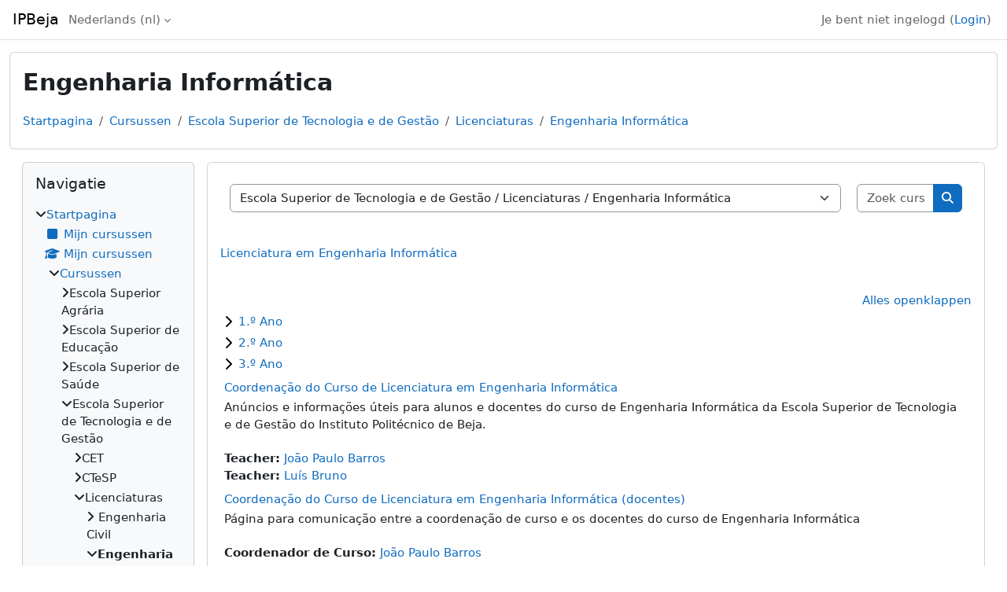

--- FILE ---
content_type: text/html; charset=utf-8
request_url: https://cms.ipbeja.pt/course/index.php?categoryid=56&lang=nl
body_size: 21118
content:
<!DOCTYPE html>

<html  dir="ltr" lang="nl" xml:lang="nl">
<head>
    <title>Alle cursussen | IPBeja</title>
    <link rel="shortcut icon" href="https://cms.ipbeja.pt/theme/image.php/classic/theme/1755522014/favicon" />
    <meta http-equiv="Content-Type" content="text/html; charset=utf-8" />
<meta name="keywords" content="moodle, Alle cursussen | IPBeja" />
<link rel="stylesheet" type="text/css" href="https://cms.ipbeja.pt/theme/yui_combo.php?rollup/3.18.1/yui-moodlesimple-min.css" /><script id="firstthemesheet" type="text/css">/** Required in order to fix style inclusion problems in IE with YUI **/</script><link rel="stylesheet" type="text/css" href="https://cms.ipbeja.pt/theme/styles.php/classic/1755522014_1692957646/all" />
<script>
//<![CDATA[
var M = {}; M.yui = {};
M.pageloadstarttime = new Date();
M.cfg = {"wwwroot":"https:\/\/cms.ipbeja.pt","apibase":"https:\/\/cms.ipbeja.pt\/r.php\/api","homeurl":{},"sesskey":"kKQTMA73aP","sessiontimeout":"7200","sessiontimeoutwarning":1200,"themerev":"1755522014","slasharguments":1,"theme":"classic","iconsystemmodule":"core\/icon_system_fontawesome","jsrev":-1,"admin":"admin","svgicons":true,"usertimezone":"Europa\/Lissabon","language":"nl","courseId":1,"courseContextId":2,"contextid":1310,"contextInstanceId":56,"langrev":1763525709,"templaterev":"1755522014","siteId":1,"userId":0};var yui1ConfigFn = function(me) {if(/-skin|reset|fonts|grids|base/.test(me.name)){me.type='css';me.path=me.path.replace(/\.js/,'.css');me.path=me.path.replace(/\/yui2-skin/,'/assets/skins/sam/yui2-skin')}};
var yui2ConfigFn = function(me) {var parts=me.name.replace(/^moodle-/,'').split('-'),component=parts.shift(),module=parts[0],min='-min';if(/-(skin|core)$/.test(me.name)){parts.pop();me.type='css';min=''}
if(module){var filename=parts.join('-');me.path=component+'/'+module+'/'+filename+min+'.'+me.type}else{me.path=component+'/'+component+'.'+me.type}};
YUI_config = {"debug":false,"base":"https:\/\/cms.ipbeja.pt\/lib\/yuilib\/3.18.1\/","comboBase":"https:\/\/cms.ipbeja.pt\/theme\/yui_combo.php?","combine":true,"filter":null,"insertBefore":"firstthemesheet","groups":{"yui2":{"base":"https:\/\/cms.ipbeja.pt\/lib\/yuilib\/2in3\/2.9.0\/build\/","comboBase":"https:\/\/cms.ipbeja.pt\/theme\/yui_combo.php?","combine":true,"ext":false,"root":"2in3\/2.9.0\/build\/","patterns":{"yui2-":{"group":"yui2","configFn":yui1ConfigFn}}},"moodle":{"name":"moodle","base":"https:\/\/cms.ipbeja.pt\/theme\/yui_combo.php?m\/-1\/","combine":true,"comboBase":"https:\/\/cms.ipbeja.pt\/theme\/yui_combo.php?","ext":false,"root":"m\/-1\/","patterns":{"moodle-":{"group":"moodle","configFn":yui2ConfigFn}},"filter":null,"modules":{"moodle-core-dragdrop":{"requires":["base","node","io","dom","dd","event-key","event-focus","moodle-core-notification"]},"moodle-core-lockscroll":{"requires":["plugin","base-build"]},"moodle-core-event":{"requires":["event-custom"]},"moodle-core-notification":{"requires":["moodle-core-notification-dialogue","moodle-core-notification-alert","moodle-core-notification-confirm","moodle-core-notification-exception","moodle-core-notification-ajaxexception"]},"moodle-core-notification-dialogue":{"requires":["base","node","panel","escape","event-key","dd-plugin","moodle-core-widget-focusafterclose","moodle-core-lockscroll"]},"moodle-core-notification-alert":{"requires":["moodle-core-notification-dialogue"]},"moodle-core-notification-confirm":{"requires":["moodle-core-notification-dialogue"]},"moodle-core-notification-exception":{"requires":["moodle-core-notification-dialogue"]},"moodle-core-notification-ajaxexception":{"requires":["moodle-core-notification-dialogue"]},"moodle-core-maintenancemodetimer":{"requires":["base","node"]},"moodle-core-actionmenu":{"requires":["base","event","node-event-simulate"]},"moodle-core-chooserdialogue":{"requires":["base","panel","moodle-core-notification"]},"moodle-core-handlebars":{"condition":{"trigger":"handlebars","when":"after"}},"moodle-core-blocks":{"requires":["base","node","io","dom","dd","dd-scroll","moodle-core-dragdrop","moodle-core-notification"]},"moodle-core_availability-form":{"requires":["base","node","event","event-delegate","panel","moodle-core-notification-dialogue","json"]},"moodle-course-dragdrop":{"requires":["base","node","io","dom","dd","dd-scroll","moodle-core-dragdrop","moodle-core-notification","moodle-course-coursebase","moodle-course-util"]},"moodle-course-util":{"requires":["node"],"use":["moodle-course-util-base"],"submodules":{"moodle-course-util-base":{},"moodle-course-util-section":{"requires":["node","moodle-course-util-base"]},"moodle-course-util-cm":{"requires":["node","moodle-course-util-base"]}}},"moodle-course-management":{"requires":["base","node","io-base","moodle-core-notification-exception","json-parse","dd-constrain","dd-proxy","dd-drop","dd-delegate","node-event-delegate"]},"moodle-course-categoryexpander":{"requires":["node","event-key"]},"moodle-form-dateselector":{"requires":["base","node","overlay","calendar"]},"moodle-form-shortforms":{"requires":["node","base","selector-css3","moodle-core-event"]},"moodle-question-searchform":{"requires":["base","node"]},"moodle-question-chooser":{"requires":["moodle-core-chooserdialogue"]},"moodle-availability_completion-form":{"requires":["base","node","event","moodle-core_availability-form"]},"moodle-availability_date-form":{"requires":["base","node","event","io","moodle-core_availability-form"]},"moodle-availability_grade-form":{"requires":["base","node","event","moodle-core_availability-form"]},"moodle-availability_group-form":{"requires":["base","node","event","moodle-core_availability-form"]},"moodle-availability_grouping-form":{"requires":["base","node","event","moodle-core_availability-form"]},"moodle-availability_profile-form":{"requires":["base","node","event","moodle-core_availability-form"]},"moodle-mod_assign-history":{"requires":["node","transition"]},"moodle-mod_attendance-groupfilter":{"requires":["base","node"]},"moodle-mod_quiz-dragdrop":{"requires":["base","node","io","dom","dd","dd-scroll","moodle-core-dragdrop","moodle-core-notification","moodle-mod_quiz-quizbase","moodle-mod_quiz-util-base","moodle-mod_quiz-util-page","moodle-mod_quiz-util-slot","moodle-course-util"]},"moodle-mod_quiz-util":{"requires":["node","moodle-core-actionmenu"],"use":["moodle-mod_quiz-util-base"],"submodules":{"moodle-mod_quiz-util-base":{},"moodle-mod_quiz-util-slot":{"requires":["node","moodle-mod_quiz-util-base"]},"moodle-mod_quiz-util-page":{"requires":["node","moodle-mod_quiz-util-base"]}}},"moodle-mod_quiz-quizbase":{"requires":["base","node"]},"moodle-mod_quiz-questionchooser":{"requires":["moodle-core-chooserdialogue","moodle-mod_quiz-util","querystring-parse"]},"moodle-mod_quiz-autosave":{"requires":["base","node","event","event-valuechange","node-event-delegate","io-form","datatype-date-format"]},"moodle-mod_quiz-toolboxes":{"requires":["base","node","event","event-key","io","moodle-mod_quiz-quizbase","moodle-mod_quiz-util-slot","moodle-core-notification-ajaxexception"]},"moodle-mod_quiz-modform":{"requires":["base","node","event"]},"moodle-message_airnotifier-toolboxes":{"requires":["base","node","io"]},"moodle-report_eventlist-eventfilter":{"requires":["base","event","node","node-event-delegate","datatable","autocomplete","autocomplete-filters"]},"moodle-report_loglive-fetchlogs":{"requires":["base","event","node","io","node-event-delegate"]},"moodle-gradereport_history-userselector":{"requires":["escape","event-delegate","event-key","handlebars","io-base","json-parse","moodle-core-notification-dialogue"]},"moodle-qbank_editquestion-chooser":{"requires":["moodle-core-chooserdialogue"]},"moodle-tool_lp-dragdrop-reorder":{"requires":["moodle-core-dragdrop"]},"moodle-assignfeedback_editpdf-editor":{"requires":["base","event","node","io","graphics","json","event-move","event-resize","transition","querystring-stringify-simple","moodle-core-notification-dialog","moodle-core-notification-alert","moodle-core-notification-warning","moodle-core-notification-exception","moodle-core-notification-ajaxexception"]}}},"gallery":{"name":"gallery","base":"https:\/\/cms.ipbeja.pt\/lib\/yuilib\/gallery\/","combine":true,"comboBase":"https:\/\/cms.ipbeja.pt\/theme\/yui_combo.php?","ext":false,"root":"gallery\/-1\/","patterns":{"gallery-":{"group":"gallery"}}}},"modules":{"core_filepicker":{"name":"core_filepicker","fullpath":"https:\/\/cms.ipbeja.pt\/lib\/javascript.php\/-1\/repository\/filepicker.js","requires":["base","node","node-event-simulate","json","async-queue","io-base","io-upload-iframe","io-form","yui2-treeview","panel","cookie","datatable","datatable-sort","resize-plugin","dd-plugin","escape","moodle-core_filepicker","moodle-core-notification-dialogue"]},"core_comment":{"name":"core_comment","fullpath":"https:\/\/cms.ipbeja.pt\/lib\/javascript.php\/-1\/comment\/comment.js","requires":["base","io-base","node","json","yui2-animation","overlay","escape"]}},"logInclude":[],"logExclude":[],"logLevel":null};
M.yui.loader = {modules: {}};

//]]>
</script>

    <meta name="viewport" content="width=device-width, initial-scale=1.0">
</head>
<body  id="page-course-index-category" class="format-site limitedwidth  path-course path-course-index chrome dir-ltr lang-nl yui-skin-sam yui3-skin-sam cms-ipbeja-pt pagelayout-coursecategory course-1 context-1310 category-56 category-17 category-16 notloggedin theme ">

<div id="page-wrapper" class="d-print-block">

    <div>
    <a class="visually-hidden-focusable" href="#maincontent">Ga naar hoofdinhoud</a>
</div><script src="https://cms.ipbeja.pt/lib/javascript.php/-1/lib/polyfills/polyfill.js"></script>
<script src="https://cms.ipbeja.pt/theme/yui_combo.php?rollup/3.18.1/yui-moodlesimple-min.js"></script><script src="https://cms.ipbeja.pt/lib/javascript.php/-1/lib/javascript-static.js"></script>
<script>
//<![CDATA[
document.body.className += ' jsenabled';
//]]>
</script>



    <nav class="fixed-top navbar navbar-bootswatch navbar-expand moodle-has-zindex">
        <div class="container-fluid">
            <a href="https://cms.ipbeja.pt/" class="navbar-brand d-flex align-items-center m-1 p-0 aabtn">
                    <span class="sitename">IPBeja</span>
            </a>
    
            <ul class="navbar-nav d-none d-md-flex">
                <!-- custom_menu -->
                <li class="dropdown nav-item">
    <a class="dropdown-toggle nav-link" id="drop-down-691d8f264453f691d8f262548b168" data-bs-toggle="dropdown" aria-haspopup="true" aria-expanded="false" href="#" title="Taal" aria-controls="drop-down-menu-691d8f264453f691d8f262548b168">
        Nederlands ‎(nl)‎
    </a>
    <div class="dropdown-menu" role="menu" id="drop-down-menu-691d8f264453f691d8f262548b168" aria-labelledby="drop-down-691d8f264453f691d8f262548b168">
                <a class="dropdown-item" role="menuitem" href="https://cms.ipbeja.pt/course/index.php?categoryid=56&amp;lang=da"  lang="da" >Dansk ‎(da)‎</a>
                <a class="dropdown-item" role="menuitem" href="https://cms.ipbeja.pt/course/index.php?categoryid=56&amp;lang=de"  lang="de" >Deutsch ‎(de)‎</a>
                <a class="dropdown-item" role="menuitem" href="https://cms.ipbeja.pt/course/index.php?categoryid=56&amp;lang=en"  lang="en" >English ‎(en)‎</a>
                <a class="dropdown-item" role="menuitem" href="https://cms.ipbeja.pt/course/index.php?categoryid=56&amp;lang=en_us"  lang="en" >English (United States) ‎(en_us)‎</a>
                <a class="dropdown-item" role="menuitem" href="https://cms.ipbeja.pt/course/index.php?categoryid=56&amp;lang=es_es"  lang="es" >Español - España ‎(es_es)‎</a>
                <a class="dropdown-item" role="menuitem" href="https://cms.ipbeja.pt/course/index.php?categoryid=56&amp;lang=es"  lang="es" >Español - Internacional ‎(es)‎</a>
                <a class="dropdown-item" role="menuitem" href="https://cms.ipbeja.pt/course/index.php?categoryid=56&amp;lang=nl"  >Nederlands ‎(nl)‎</a>
                <a class="dropdown-item" role="menuitem" href="https://cms.ipbeja.pt/course/index.php?categoryid=56&amp;lang=pl"  lang="pl" >Polski ‎(pl)‎</a>
                <a class="dropdown-item" role="menuitem" href="https://cms.ipbeja.pt/course/index.php?categoryid=56&amp;lang=pt"  lang="pt" >Português - Portugal ‎(pt)‎</a>
    </div>
</li>
                <!-- page_heading_menu -->
                
            </ul>
            <div id="usernavigation" class="navbar-nav my-1 ms-auto">
                <div class="divider border-start h-50 align-self-center mx-1"></div>
                
                
                <div class="d-flex align-items-stretch usermenu-container" data-region="usermenu">
                    <div class="usermenu"><span class="login nav-link">Je bent niet ingelogd (<a href="https://cms.ipbeja.pt/login/index.php">Login</a>)</span></div>
                </div>
            </div>
        </div>
    </nav>

    <div id="page" class="container-fluid d-print-block">
        <header id="page-header" class="row">
    <div class="col-12 pt-3 pb-3">
        <div class="card ">
            <div class="card-body ">
                <div class="d-flex align-items-center">
                    <div class="me-auto">
                    <div class="page-context-header d-flex flex-wrap align-items-center mb-2">
    <div class="page-header-headings">
        <h1 class="h2 mb-0">Engenharia Informática</h1>
    </div>
</div>
                    </div>
                    <div class="header-actions-container flex-shrink-0" data-region="header-actions-container">
                    </div>
                </div>
                <div class="d-flex flex-wrap">
                    <div id="page-navbar">
                        <nav aria-label="Kruimelpad">
    <ol class="breadcrumb">
                <li class="breadcrumb-item">
                    <a href="https://cms.ipbeja.pt/"
                        
                        
                        
                    >
                        Startpagina
                    </a>
                </li>
        
                <li class="breadcrumb-item">
                    <a href="https://cms.ipbeja.pt/course/index.php"
                        
                        
                        
                    >
                        Cursussen
                    </a>
                </li>
        
                <li class="breadcrumb-item">
                    <a href="https://cms.ipbeja.pt/course/index.php?categoryid=16"
                        
                        
                        
                    >
                        Escola Superior de Tecnologia e de Gestão
                    </a>
                </li>
        
                <li class="breadcrumb-item">
                    <a href="https://cms.ipbeja.pt/course/index.php?categoryid=17"
                        
                        
                        
                    >
                        Licenciaturas
                    </a>
                </li>
        
                <li class="breadcrumb-item">
                    <a href="https://cms.ipbeja.pt/course/index.php?categoryid=56"
                        aria-current="page"
                        
                        
                    >
                        Engenharia Informática
                    </a>
                </li>
        </ol>
</nav>
                    </div>
                    <div class="ms-auto d-flex">
                        
                    </div>
                    <div id="course-header">
                        
                    </div>
                </div>
            </div>
        </div>
    </div>
</header>

        <div id="page-content" class="d-flex  blocks-pre   d-print-block">
            <div id="region-main-box" class="region-main">
                <div id="region-main" class="region-main-content">
                    <span class="notifications" id="user-notifications"></span>
                    <div role="main"><span id="maincontent"></span><span></span><div class="container-fluid tertiary-navigation" id="action_bar">
    <div class="d-flex">
            <div class="navitem">
                <div class="urlselect text-truncate w-100">
                    <form method="post" action="https://cms.ipbeja.pt/course/jumpto.php" class="d-flex flex-wrap align-items-center" id="url_select_f691d8f262548b1">
                        <input type="hidden" name="sesskey" value="kKQTMA73aP">
                            <label for="url_select691d8f262548b2" class="visually-hidden">
                                Cursuscategorieën
                            </label>
                        <select  id="url_select691d8f262548b2" class="form-select urlselect text-truncate w-100" name="jump"
                                 >
                                    <option value="/course/index.php?categoryid=3"  >Escola Superior Agrária</option>
                                    <option value="/course/index.php?categoryid=198"  >Escola Superior Agrária / CTeSP</option>
                                    <option value="/course/index.php?categoryid=240"  >Escola Superior Agrária / CTeSP / Agropecuária Mediterrânica</option>
                                    <option value="/course/index.php?categoryid=244"  >Escola Superior Agrária / CTeSP / Agropecuária Mediterrânica / 1º ano</option>
                                    <option value="/course/index.php?categoryid=245"  >Escola Superior Agrária / CTeSP / Agropecuária Mediterrânica / 2º ano</option>
                                    <option value="/course/index.php?categoryid=246"  >Escola Superior Agrária / CTeSP / Agropecuária Mediterrânica / Coordenação de Curso</option>
                                    <option value="/course/index.php?categoryid=241"  >Escola Superior Agrária / CTeSP / Análises Laboratoriais</option>
                                    <option value="/course/index.php?categoryid=247"  >Escola Superior Agrária / CTeSP / Análises Laboratoriais / 1º ano</option>
                                    <option value="/course/index.php?categoryid=248"  >Escola Superior Agrária / CTeSP / Análises Laboratoriais / 2º ano</option>
                                    <option value="/course/index.php?categoryid=249"  >Escola Superior Agrária / CTeSP / Análises Laboratoriais / Coordenação de Curso</option>
                                    <option value="/course/index.php?categoryid=212"  >Escola Superior Agrária / CTeSP / Culturas Regadas</option>
                                    <option value="/course/index.php?categoryid=215"  >Escola Superior Agrária / CTeSP / Culturas Regadas / 1º ano</option>
                                    <option value="/course/index.php?categoryid=216"  >Escola Superior Agrária / CTeSP / Culturas Regadas / 2º ano</option>
                                    <option value="/course/index.php?categoryid=217"  >Escola Superior Agrária / CTeSP / Culturas Regadas / Coordenação de Curso</option>
                                    <option value="/course/index.php?categoryid=214"  >Escola Superior Agrária / CTeSP / Inovação e Tecnologia Alimentar</option>
                                    <option value="/course/index.php?categoryid=218"  >Escola Superior Agrária / CTeSP / Inovação e Tecnologia Alimentar / 1º ano</option>
                                    <option value="/course/index.php?categoryid=219"  >Escola Superior Agrária / CTeSP / Inovação e Tecnologia Alimentar / 2º ano</option>
                                    <option value="/course/index.php?categoryid=220"  >Escola Superior Agrária / CTeSP / Inovação e Tecnologia Alimentar / Coordenação de Curso</option>
                                    <option value="/course/index.php?categoryid=242"  >Escola Superior Agrária / CTeSP / Olivicultura, Azeite e Azeitona de Mesa</option>
                                    <option value="/course/index.php?categoryid=250"  >Escola Superior Agrária / CTeSP / Olivicultura, Azeite e Azeitona de Mesa / 1º ano</option>
                                    <option value="/course/index.php?categoryid=251"  >Escola Superior Agrária / CTeSP / Olivicultura, Azeite e Azeitona de Mesa / 2º ano</option>
                                    <option value="/course/index.php?categoryid=252"  >Escola Superior Agrária / CTeSP / Olivicultura, Azeite e Azeitona de Mesa / Coordenação de Curso</option>
                                    <option value="/course/index.php?categoryid=243"  >Escola Superior Agrária / CTeSP / Sistemas de Proteção do Ambiente</option>
                                    <option value="/course/index.php?categoryid=253"  >Escola Superior Agrária / CTeSP / Sistemas de Proteção do Ambiente / 1º ano</option>
                                    <option value="/course/index.php?categoryid=254"  >Escola Superior Agrária / CTeSP / Sistemas de Proteção do Ambiente / 2º ano</option>
                                    <option value="/course/index.php?categoryid=255"  >Escola Superior Agrária / CTeSP / Sistemas de Proteção do Ambiente / Coordenação de Curso</option>
                                    <option value="/course/index.php?categoryid=346"  >Escola Superior Agrária / CTeSP / Tecnologia e Inovação Alimentar</option>
                                    <option value="/course/index.php?categoryid=347"  >Escola Superior Agrária / CTeSP / Tecnologia e Inovação Alimentar / 1º ano</option>
                                    <option value="/course/index.php?categoryid=348"  >Escola Superior Agrária / CTeSP / Tecnologia e Inovação Alimentar / 2º ano</option>
                                    <option value="/course/index.php?categoryid=349"  >Escola Superior Agrária / CTeSP / Tecnologia e Inovação Alimentar / Coordenação de Curso</option>
                                    <option value="/course/index.php?categoryid=367"  >Escola Superior Agrária / CTeSP / Tecnologias Agroambientais e Sustentabilidade</option>
                                    <option value="/course/index.php?categoryid=368"  >Escola Superior Agrária / CTeSP / Tecnologias Agroambientais e Sustentabilidade / 1º ano</option>
                                    <option value="/course/index.php?categoryid=369"  >Escola Superior Agrária / CTeSP / Tecnologias Agroambientais e Sustentabilidade / 2º ano</option>
                                    <option value="/course/index.php?categoryid=370"  >Escola Superior Agrária / CTeSP / Tecnologias Agroambientais e Sustentabilidade / Coordenação de Curso</option>
                                    <option value="/course/index.php?categoryid=199"  >Escola Superior Agrária / CTeSP / Viticultura e Enologia</option>
                                    <option value="/course/index.php?categoryid=201"  >Escola Superior Agrária / CTeSP / Viticultura e Enologia / 1º ano</option>
                                    <option value="/course/index.php?categoryid=202"  >Escola Superior Agrária / CTeSP / Viticultura e Enologia / 2º ano</option>
                                    <option value="/course/index.php?categoryid=200"  >Escola Superior Agrária / CTeSP / Viticultura e Enologia / Coordenação de Curso</option>
                                    <option value="/course/index.php?categoryid=34"  >Escola Superior Agrária / Licenciaturas</option>
                                    <option value="/course/index.php?categoryid=101"  >Escola Superior Agrária / Licenciaturas / Agronomia</option>
                                    <option value="/course/index.php?categoryid=102"  >Escola Superior Agrária / Licenciaturas / Agronomia / 1º ano</option>
                                    <option value="/course/index.php?categoryid=106"  >Escola Superior Agrária / Licenciaturas / Agronomia / 2º ano</option>
                                    <option value="/course/index.php?categoryid=107"  >Escola Superior Agrária / Licenciaturas / Agronomia / 3º ano</option>
                                    <option value="/course/index.php?categoryid=146"  >Escola Superior Agrária / Licenciaturas / Agronomia / Coordenação de Curso</option>
                                    <option value="/course/index.php?categoryid=184"  >Escola Superior Agrária / Licenciaturas / Ciência e Tecnologia dos Alimentos</option>
                                    <option value="/course/index.php?categoryid=186"  >Escola Superior Agrária / Licenciaturas / Ciência e Tecnologia dos Alimentos / 1º ano</option>
                                    <option value="/course/index.php?categoryid=191"  >Escola Superior Agrária / Licenciaturas / Ciência e Tecnologia dos Alimentos / 2º ano</option>
                                    <option value="/course/index.php?categoryid=209"  >Escola Superior Agrária / Licenciaturas / Ciência e Tecnologia dos Alimentos / 3º ano</option>
                                    <option value="/course/index.php?categoryid=185"  >Escola Superior Agrária / Licenciaturas / Ciência e Tecnologia dos Alimentos / Coordenação de Curso</option>
                                    <option value="/course/index.php?categoryid=104"  >Escola Superior Agrária / Licenciaturas / Engenharia Alimentar</option>
                                    <option value="/course/index.php?categoryid=111"  >Escola Superior Agrária / Licenciaturas / Engenharia Alimentar / 1º ano</option>
                                    <option value="/course/index.php?categoryid=112"  >Escola Superior Agrária / Licenciaturas / Engenharia Alimentar / 2º ano</option>
                                    <option value="/course/index.php?categoryid=113"  >Escola Superior Agrária / Licenciaturas / Engenharia Alimentar / 3º ano</option>
                                    <option value="/course/index.php?categoryid=148"  >Escola Superior Agrária / Licenciaturas / Engenharia Alimentar / Coordenação de Curso</option>
                                    <option value="/course/index.php?categoryid=105"  >Escola Superior Agrária / Licenciaturas / Engenharia do Ambiente</option>
                                    <option value="/course/index.php?categoryid=114"  >Escola Superior Agrária / Licenciaturas / Engenharia do Ambiente / 1º ano</option>
                                    <option value="/course/index.php?categoryid=115"  >Escola Superior Agrária / Licenciaturas / Engenharia do Ambiente / 2º ano</option>
                                    <option value="/course/index.php?categoryid=116"  >Escola Superior Agrária / Licenciaturas / Engenharia do Ambiente / 3º ano</option>
                                    <option value="/course/index.php?categoryid=149"  >Escola Superior Agrária / Licenciaturas / Engenharia do Ambiente / Coordenação de Curso</option>
                                    <option value="/course/index.php?categoryid=269"  >Escola Superior Agrária / Licenciaturas / Tecnologias Bioanalíticas</option>
                                    <option value="/course/index.php?categoryid=270"  >Escola Superior Agrária / Licenciaturas / Tecnologias Bioanalíticas / 1º ano</option>
                                    <option value="/course/index.php?categoryid=271"  >Escola Superior Agrária / Licenciaturas / Tecnologias Bioanalíticas / 2º ano</option>
                                    <option value="/course/index.php?categoryid=272"  >Escola Superior Agrária / Licenciaturas / Tecnologias Bioanalíticas / 3º ano</option>
                                    <option value="/course/index.php?categoryid=273"  >Escola Superior Agrária / Licenciaturas / Tecnologias Bioanalíticas / Coordenação de Curso</option>
                                    <option value="/course/index.php?categoryid=117"  >Escola Superior Agrária / Licenciaturas / UC comuns</option>
                                    <option value="/course/index.php?categoryid=35"  >Escola Superior Agrária / Mestrados</option>
                                    <option value="/course/index.php?categoryid=170"  >Escola Superior Agrária / Mestrados / Agronomia</option>
                                    <option value="/course/index.php?categoryid=168"  >Escola Superior Agrária / Mestrados / Engenharia Alimentar</option>
                                    <option value="/course/index.php?categoryid=169"  >Escola Superior Agrária / Mestrados / Engenharia do Ambiente</option>
                                    <option value="/course/index.php?categoryid=320"  >Escola Superior Agrária / Pós-graduações</option>
                                    <option value="/course/index.php?categoryid=321"  >Escola Superior Agrária / Pós-graduações / Gestão Sustentável do setor Olivícola</option>
                                    <option value="/course/index.php?categoryid=351"  >Escola Superior Agrária / Microcredenciais</option>
                                    <option value="/course/index.php?categoryid=37"  >Escola Superior Agrária / Outras Formações</option>
                                    <option value="/course/index.php?categoryid=173"  >Escola Superior Agrária / Outras Formações / Mestrado em Gestão Sustentável dos Espaços Rurais</option>
                                    <option value="/course/index.php?categoryid=290"  >Escola Superior Agrária / Outras Formações / Centro de Inspeções Periódicas de Pulverizadores</option>
                                    <option value="/course/index.php?categoryid=266"  >Escola Superior Agrária / Departamento de Biociências</option>
                                    <option value="/course/index.php?categoryid=268"  >Escola Superior Agrária / Departamento de Tecnologias e Ciências Aplicadas</option>
                                    <option value="/course/index.php?categoryid=4"  >Escola Superior de Educação</option>
                                    <option value="/course/index.php?categoryid=353"  >Escola Superior de Educação / Centros</option>
                                    <option value="/course/index.php?categoryid=210"  >Escola Superior de Educação / CTeSP</option>
                                    <option value="/course/index.php?categoryid=231"  >Escola Superior de Educação / CTeSP / Apoio à Infância</option>
                                    <option value="/course/index.php?categoryid=261"  >Escola Superior de Educação / CTeSP / Apoio à Infância / 1º ano</option>
                                    <option value="/course/index.php?categoryid=262"  >Escola Superior de Educação / CTeSP / Apoio à Infância / 2º ano</option>
                                    <option value="/course/index.php?categoryid=211"  >Escola Superior de Educação / CTeSP / Desporto, Lazer e Bem Estar</option>
                                    <option value="/course/index.php?categoryid=258"  >Escola Superior de Educação / CTeSP / Desporto, Lazer e Bem Estar / 1º ano</option>
                                    <option value="/course/index.php?categoryid=259"  >Escola Superior de Educação / CTeSP / Desporto, Lazer e Bem Estar / 2º ano</option>
                                    <option value="/course/index.php?categoryid=325"  >Escola Superior de Educação / CTeSP / Desporto, Lazer e Bem Estar (Polo de Odemira)</option>
                                    <option value="/course/index.php?categoryid=221"  >Escola Superior de Educação / CTeSP / Psicogerontologia</option>
                                    <option value="/course/index.php?categoryid=256"  >Escola Superior de Educação / CTeSP / Psicogerontologia / 1º ano</option>
                                    <option value="/course/index.php?categoryid=257"  >Escola Superior de Educação / CTeSP / Psicogerontologia / 2º ano</option>
                                    <option value="/course/index.php?categoryid=232"  >Escola Superior de Educação / CTeSP / Som e Imagem</option>
                                    <option value="/course/index.php?categoryid=237"  >Escola Superior de Educação / CTeSP / Som e Imagem / 1º ano</option>
                                    <option value="/course/index.php?categoryid=239"  >Escola Superior de Educação / CTeSP / Som e Imagem / 2º ano</option>
                                    <option value="/course/index.php?categoryid=377"  >Escola Superior de Educação / Departamentos</option>
                                    <option value="/course/index.php?categoryid=5"  >Escola Superior de Educação / Licenciaturas</option>
                                    <option value="/course/index.php?categoryid=299"  >Escola Superior de Educação / Licenciaturas / Audiovisual e Multimédia</option>
                                    <option value="/course/index.php?categoryid=300"  >Escola Superior de Educação / Licenciaturas / Audiovisual e Multimédia / 1º ano</option>
                                    <option value="/course/index.php?categoryid=301"  >Escola Superior de Educação / Licenciaturas / Audiovisual e Multimédia / 2º ano</option>
                                    <option value="/course/index.php?categoryid=302"  >Escola Superior de Educação / Licenciaturas / Audiovisual e Multimédia / 3º ano</option>
                                    <option value="/course/index.php?categoryid=11"  >Escola Superior de Educação / Licenciaturas / Desporto</option>
                                    <option value="/course/index.php?categoryid=89"  >Escola Superior de Educação / Licenciaturas / Desporto / 1º ano</option>
                                    <option value="/course/index.php?categoryid=90"  >Escola Superior de Educação / Licenciaturas / Desporto / 2º ano</option>
                                    <option value="/course/index.php?categoryid=91"  >Escola Superior de Educação / Licenciaturas / Desporto / 3º ano</option>
                                    <option value="/course/index.php?categoryid=12"  >Escola Superior de Educação / Licenciaturas / Educação Básica</option>
                                    <option value="/course/index.php?categoryid=92"  >Escola Superior de Educação / Licenciaturas / Educação Básica / 1º ano</option>
                                    <option value="/course/index.php?categoryid=93"  >Escola Superior de Educação / Licenciaturas / Educação Básica / 2º ano</option>
                                    <option value="/course/index.php?categoryid=94"  >Escola Superior de Educação / Licenciaturas / Educação Básica / 3º ano</option>
                                    <option value="/course/index.php?categoryid=14"  >Escola Superior de Educação / Licenciaturas / Serviço Social</option>
                                    <option value="/course/index.php?categoryid=98"  >Escola Superior de Educação / Licenciaturas / Serviço Social / 1º ano</option>
                                    <option value="/course/index.php?categoryid=99"  >Escola Superior de Educação / Licenciaturas / Serviço Social / 2º ano</option>
                                    <option value="/course/index.php?categoryid=100"  >Escola Superior de Educação / Licenciaturas / Serviço Social / 3º ano</option>
                                    <option value="/course/index.php?categoryid=6"  >Escola Superior de Educação / Mestrados</option>
                                    <option value="/course/index.php?categoryid=197"  >Escola Superior de Educação / Mestrados / Atividade Física e Saúde</option>
                                    <option value="/course/index.php?categoryid=205"  >Escola Superior de Educação / Mestrados / Desenvolvimento Comunitário e Empreendedorismo</option>
                                    <option value="/course/index.php?categoryid=356"  >Escola Superior de Educação / Mestrados / Desenvolvimento Comunitário e Empreendedorismo / 1º ano - 1º Semestre</option>
                                    <option value="/course/index.php?categoryid=357"  >Escola Superior de Educação / Mestrados / Desenvolvimento Comunitário e Empreendedorismo / 1º Ano - 2º Semestre</option>
                                    <option value="/course/index.php?categoryid=188"  >Escola Superior de Educação / Mestrados / Educação Especial - Especialização no Domínio Cognitivo e Motor</option>
                                    <option value="/course/index.php?categoryid=159"  >Escola Superior de Educação / Mestrados / Educação Pré-Escolar e Ensino do 1.º Ciclo do Ensino Básico</option>
                                    <option value="/course/index.php?categoryid=287"  >Escola Superior de Educação / Mestrados / Gerontologia Social e Comunitária</option>
                                    <option value="/course/index.php?categoryid=337"  >Escola Superior de Educação / Mestrados / Gerontologia Social e Comunitária / 1º Ano - 1º Semestre</option>
                                    <option value="/course/index.php?categoryid=338"  >Escola Superior de Educação / Mestrados / Gerontologia Social e Comunitária / 1º Ano - 2º Semestre</option>
                                    <option value="/course/index.php?categoryid=187"  >Escola Superior de Educação / Mestrados / Psicogerontologia Comunitária</option>
                                    <option value="/course/index.php?categoryid=309"  >Escola Superior de Educação / Mestrados / Serviço Social - Riscos Sociais e Desenvolvimento Local</option>
                                    <option value="/course/index.php?categoryid=15"  >Escola Superior de Educação / Outras Formações</option>
                                    <option value="/course/index.php?categoryid=7"  >Escola Superior de Educação / Pós-graduações</option>
                                    <option value="/course/index.php?categoryid=155"  >Escola Superior de Educação / Pós-graduações / Curso de Formação Especializada em Comunicação Educacional e Gestão da Informação - Bibliotecas Escolares</option>
                                    <option value="/course/index.php?categoryid=156"  >Escola Superior de Educação / Pós-graduações / Curso de Formação Especializada em Comunicação Educacional e Gestão da Informação - Bibliotecas Escolares / Semestre 1</option>
                                    <option value="/course/index.php?categoryid=157"  >Escola Superior de Educação / Pós-graduações / Curso de Formação Especializada em Comunicação Educacional e Gestão da Informação - Bibliotecas Escolares / Semestre 2</option>
                                    <option value="/course/index.php?categoryid=158"  >Escola Superior de Educação / Pós-graduações / Curso de Formação Especializada em Comunicação Educacional e Gestão da Informação - Bibliotecas Escolares / Semestre 3</option>
                                    <option value="/course/index.php?categoryid=24"  >Escola Superior de Saúde</option>
                                    <option value="/course/index.php?categoryid=25"  >Escola Superior de Saúde / Licenciaturas</option>
                                    <option value="/course/index.php?categoryid=26"  >Escola Superior de Saúde / Licenciaturas / Enfermagem</option>
                                    <option value="/course/index.php?categoryid=38"  >Escola Superior de Saúde / Licenciaturas / Enfermagem / 1º Ano</option>
                                    <option value="/course/index.php?categoryid=39"  >Escola Superior de Saúde / Licenciaturas / Enfermagem / 2º Ano</option>
                                    <option value="/course/index.php?categoryid=40"  >Escola Superior de Saúde / Licenciaturas / Enfermagem / 3º Ano</option>
                                    <option value="/course/index.php?categoryid=41"  >Escola Superior de Saúde / Licenciaturas / Enfermagem / 4º Ano</option>
                                    <option value="/course/index.php?categoryid=32"  >Escola Superior de Saúde / Licenciaturas / Saúde Ambiental</option>
                                    <option value="/course/index.php?categoryid=46"  >Escola Superior de Saúde / Licenciaturas / Saúde Ambiental / 1º Ano</option>
                                    <option value="/course/index.php?categoryid=47"  >Escola Superior de Saúde / Licenciaturas / Saúde Ambiental / 2º Ano</option>
                                    <option value="/course/index.php?categoryid=49"  >Escola Superior de Saúde / Licenciaturas / Saúde Ambiental / 3º Ano</option>
                                    <option value="/course/index.php?categoryid=50"  >Escola Superior de Saúde / Licenciaturas / Saúde Ambiental / 4º Ano</option>
                                    <option value="/course/index.php?categoryid=33"  >Escola Superior de Saúde / Licenciaturas / Terapia Ocupacional</option>
                                    <option value="/course/index.php?categoryid=51"  >Escola Superior de Saúde / Licenciaturas / Terapia Ocupacional / 1º Ano</option>
                                    <option value="/course/index.php?categoryid=52"  >Escola Superior de Saúde / Licenciaturas / Terapia Ocupacional / 2º Ano</option>
                                    <option value="/course/index.php?categoryid=53"  >Escola Superior de Saúde / Licenciaturas / Terapia Ocupacional / 3º Ano</option>
                                    <option value="/course/index.php?categoryid=54"  >Escola Superior de Saúde / Licenciaturas / Terapia Ocupacional / 4º Ano</option>
                                    <option value="/course/index.php?categoryid=28"  >Escola Superior de Saúde / Mestrados</option>
                                    <option value="/course/index.php?categoryid=291"  >Escola Superior de Saúde / Mestrados / Mestrado em Enfermagem</option>
                                    <option value="/course/index.php?categoryid=292"  >Escola Superior de Saúde / Mestrados / Mestrado em Enfermagem / Tronco comum</option>
                                    <option value="/course/index.php?categoryid=293"  >Escola Superior de Saúde / Mestrados / Mestrado em Enfermagem / Área de Especialização em Enfermagem de Saúde Infantil e Pediátrica</option>
                                    <option value="/course/index.php?categoryid=294"  >Escola Superior de Saúde / Mestrados / Mestrado em Enfermagem / Área de Especialização em Enfermagem Comunitária na Área de Enfermagem de Saúde Comunitária e de Saúde Pública </option>
                                    <option value="/course/index.php?categoryid=343"  >Escola Superior de Saúde / Mestrados / Mestrado em Enfermagem / Área de Especialização em Enfermagem Comunitária na Área de Enfermagem de Saúde Familiar</option>
                                    <option value="/course/index.php?categoryid=295"  >Escola Superior de Saúde / Mestrados / Mestrado em Enfermagem / Área de Especialização em Enfermagem Médico -Cirúrgica na Área de Enfermagem à Pessoa em Situação Paliativa</option>
                                    <option value="/course/index.php?categoryid=344"  >Escola Superior de Saúde / Mestrados / Mestrado em Enfermagem / Área de Especialização em Enfermagem Médico-Cirúrgica na Área de Enfermagem à Pessoa em Situação Crítica</option>
                                    <option value="/course/index.php?categoryid=296"  >Escola Superior de Saúde / Mestrados / Mestrado em Enfermagem / Área de Especialização em Enfermagem de Saúde Mental e Psiquiátrica</option>
                                    <option value="/course/index.php?categoryid=298"  >Escola Superior de Saúde / Mestrados / Mestrado em Enfermagem / Unidades curriculares opcionais - Saúde Mental e Psiquiátrica</option>
                                    <option value="/course/index.php?categoryid=297"  >Escola Superior de Saúde / Mestrados / Mestrado em Enfermagem / Área de Especialização em Enfermagem de Reabilitação</option>
                                    <option value="/course/index.php?categoryid=42"  >Escola Superior de Saúde / CTeSP</option>
                                    <option value="/course/index.php?categoryid=283"  >Escola Superior de Saúde / CTeSP / Apoio em Cuidados Continuados Integrados</option>
                                    <option value="/course/index.php?categoryid=284"  >Escola Superior de Saúde / CTeSP / Apoio em Cuidados Continuados Integrados / 1º Ano</option>
                                    <option value="/course/index.php?categoryid=285"  >Escola Superior de Saúde / CTeSP / Apoio em Cuidados Continuados Integrados / 2º Ano</option>
                                    <option value="/course/index.php?categoryid=371"  >Escola Superior de Saúde / CTeSP / Apoio em Cuidados Continuados Integrados / Comissão CTeSP ACCI</option>
                                    <option value="/course/index.php?categoryid=360"  >Escola Superior de Saúde / CTeSP / Apoio em Cuidados Continuados Integrados / Docentes do CTeSP ACCI - Documentos</option>
                                    <option value="/course/index.php?categoryid=29"  >Escola Superior de Saúde / Pós-Graduações</option>
                                    <option value="/course/index.php?categoryid=316"  >Escola Superior de Saúde / Pós-Graduações / Pós-Graduação em Cuidados Paliativos</option>
                                    <option value="/course/index.php?categoryid=317"  >Escola Superior de Saúde / Pós-Graduações / Pós-Graduação em Terapia da Mão-Reeducação de Membro Superior</option>
                                    <option value="/course/index.php?categoryid=373"  >Escola Superior de Saúde / Microcredenciais</option>
                                    <option value="/course/index.php?categoryid=374"  >Escola Superior de Saúde / Microcredenciais / Microcredencial Saúde Digital</option>
                                    <option value="/course/index.php?categoryid=379"  >Escola Superior de Saúde / Microcredenciais / Microcredencial Gestão Aplicada à Enfermagem</option>
                                    <option value="/course/index.php?categoryid=380"  >Escola Superior de Saúde / Microcredenciais / Microcredencial em Simulação Clínica</option>
                                    <option value="/course/index.php?categoryid=381"  >Escola Superior de Saúde / Microcredenciais / Microcredencial Formação Inicial à Supervisão Clínica em Enfermagem</option>
                                    <option value="/course/index.php?categoryid=16"  >Escola Superior de Tecnologia e de Gestão</option>
                                    <option value="/course/index.php?categoryid=20"  >Escola Superior de Tecnologia e de Gestão / CET</option>
                                    <option value="/course/index.php?categoryid=70"  >Escola Superior de Tecnologia e de Gestão / CET / Banca e Seguros </option>
                                    <option value="/course/index.php?categoryid=71"  >Escola Superior de Tecnologia e de Gestão / CET / Condução de Obra</option>
                                    <option value="/course/index.php?categoryid=72"  >Escola Superior de Tecnologia e de Gestão / CET / Planeamento de Emergência em Protecção Civil</option>
                                    <option value="/course/index.php?categoryid=73"  >Escola Superior de Tecnologia e de Gestão / CET / Projecto e Instalação de Redes Locais de Computadores </option>
                                    <option value="/course/index.php?categoryid=203"  >Escola Superior de Tecnologia e de Gestão / CTeSP</option>
                                    <option value="/course/index.php?categoryid=223"  >Escola Superior de Tecnologia e de Gestão / CTeSP / Comércio Internacional</option>
                                    <option value="/course/index.php?categoryid=345"  >Escola Superior de Tecnologia e de Gestão / CTeSP / Comércio Internacional - Odemira</option>
                                    <option value="/course/index.php?categoryid=275"  >Escola Superior de Tecnologia e de Gestão / CTeSP / Eletrónica e Computadores</option>
                                    <option value="/course/index.php?categoryid=260"  >Escola Superior de Tecnologia e de Gestão / CTeSP / Gestão das Organizações Sociais</option>
                                    <option value="/course/index.php?categoryid=222"  >Escola Superior de Tecnologia e de Gestão / CTeSP / Informação e Comercialização Turística</option>
                                    <option value="/course/index.php?categoryid=235"  >Escola Superior de Tecnologia e de Gestão / CTeSP / Redes e Sistemas Informáticos</option>
                                    <option value="/course/index.php?categoryid=361"  >Escola Superior de Tecnologia e de Gestão / CTeSP / Serviços Jurídicos</option>
                                    <option value="/course/index.php?categoryid=339"  >Escola Superior de Tecnologia e de Gestão / CTeSP / Tecnologias para a Gestão da Qualidade e Segurança</option>
                                    <option value="/course/index.php?categoryid=363"  >Escola Superior de Tecnologia e de Gestão / CTeSP / Tecnologias para a Gestão da Qualidade e Segurança / 1.º Ano</option>
                                    <option value="/course/index.php?categoryid=340"  >Escola Superior de Tecnologia e de Gestão / CTeSP / Tecnologias para a Gestão da Qualidade e Segurança / 1.º Ano / 1.º Semestre</option>
                                    <option value="/course/index.php?categoryid=341"  >Escola Superior de Tecnologia e de Gestão / CTeSP / Tecnologias para a Gestão da Qualidade e Segurança / 1.º Ano / 2.º Semestre</option>
                                    <option value="/course/index.php?categoryid=364"  >Escola Superior de Tecnologia e de Gestão / CTeSP / Tecnologias para a Gestão da Qualidade e Segurança / 2.º Ano</option>
                                    <option value="/course/index.php?categoryid=365"  >Escola Superior de Tecnologia e de Gestão / CTeSP / Tecnologias para a Gestão da Qualidade e Segurança / 2.º Ano / 1.º Semestre</option>
                                    <option value="/course/index.php?categoryid=366"  >Escola Superior de Tecnologia e de Gestão / CTeSP / Tecnologias para a Gestão da Qualidade e Segurança / 2.º Ano / 2.º Semestre</option>
                                    <option value="/course/index.php?categoryid=204"  >Escola Superior de Tecnologia e de Gestão / CTeSP / Tecnologias Web e Dispositivos Móveis</option>
                                    <option value="/course/index.php?categoryid=358"  >Escola Superior de Tecnologia e de Gestão / CTeSP / Tecnologias Web e Dispositivos Móveis / 1º Ano</option>
                                    <option value="/course/index.php?categoryid=359"  >Escola Superior de Tecnologia e de Gestão / CTeSP / Tecnologias Web e Dispositivos Móveis / 2º Ano</option>
                                    <option value="/course/index.php?categoryid=17"  >Escola Superior de Tecnologia e de Gestão / Licenciaturas</option>
                                    <option value="/course/index.php?categoryid=55"  >Escola Superior de Tecnologia e de Gestão / Licenciaturas /  Engenharia Civil</option>
                                    <option value="/course/index.php?categoryid=118"  >Escola Superior de Tecnologia e de Gestão / Licenciaturas /  Engenharia Civil / 1.º Ano</option>
                                    <option value="/course/index.php?categoryid=121"  >Escola Superior de Tecnologia e de Gestão / Licenciaturas /  Engenharia Civil / 2.º Ano</option>
                                    <option value="/course/index.php?categoryid=122"  >Escola Superior de Tecnologia e de Gestão / Licenciaturas /  Engenharia Civil / 3.º Ano</option>
                                    <option value="/course/index.php?categoryid=56" selected >Escola Superior de Tecnologia e de Gestão / Licenciaturas / Engenharia Informática</option>
                                    <option value="/course/index.php?categoryid=80"  >Escola Superior de Tecnologia e de Gestão / Licenciaturas / Engenharia Informática / 1.º Ano</option>
                                    <option value="/course/index.php?categoryid=81"  >Escola Superior de Tecnologia e de Gestão / Licenciaturas / Engenharia Informática / 2.º Ano</option>
                                    <option value="/course/index.php?categoryid=82"  >Escola Superior de Tecnologia e de Gestão / Licenciaturas / Engenharia Informática / 3.º Ano</option>
                                    <option value="/course/index.php?categoryid=57"  >Escola Superior de Tecnologia e de Gestão / Licenciaturas / Gestão de Empresas</option>
                                    <option value="/course/index.php?categoryid=129"  >Escola Superior de Tecnologia e de Gestão / Licenciaturas / Gestão de Empresas / 1.º Ano</option>
                                    <option value="/course/index.php?categoryid=130"  >Escola Superior de Tecnologia e de Gestão / Licenciaturas / Gestão de Empresas / 2.º Ano</option>
                                    <option value="/course/index.php?categoryid=131"  >Escola Superior de Tecnologia e de Gestão / Licenciaturas / Gestão de Empresas / 3.º Ano</option>
                                    <option value="/course/index.php?categoryid=58"  >Escola Superior de Tecnologia e de Gestão / Licenciaturas / Protecção Civil</option>
                                    <option value="/course/index.php?categoryid=123"  >Escola Superior de Tecnologia e de Gestão / Licenciaturas / Protecção Civil / 1.º Ano</option>
                                    <option value="/course/index.php?categoryid=124"  >Escola Superior de Tecnologia e de Gestão / Licenciaturas / Protecção Civil / 2.º Ano</option>
                                    <option value="/course/index.php?categoryid=125"  >Escola Superior de Tecnologia e de Gestão / Licenciaturas / Protecção Civil / 3.º Ano</option>
                                    <option value="/course/index.php?categoryid=182"  >Escola Superior de Tecnologia e de Gestão / Licenciaturas / Solicitadoria</option>
                                    <option value="/course/index.php?categoryid=61"  >Escola Superior de Tecnologia e de Gestão / Licenciaturas / Solicitadoria / Solicitadoria (a distância)</option>
                                    <option value="/course/index.php?categoryid=137"  >Escola Superior de Tecnologia e de Gestão / Licenciaturas / Solicitadoria / Solicitadoria (a distância) / 1.º Ano</option>
                                    <option value="/course/index.php?categoryid=138"  >Escola Superior de Tecnologia e de Gestão / Licenciaturas / Solicitadoria / Solicitadoria (a distância) / 2.º Ano</option>
                                    <option value="/course/index.php?categoryid=139"  >Escola Superior de Tecnologia e de Gestão / Licenciaturas / Solicitadoria / Solicitadoria (a distância) / 3.º Ano</option>
                                    <option value="/course/index.php?categoryid=60"  >Escola Superior de Tecnologia e de Gestão / Licenciaturas / Solicitadoria / Solicitadoria (presencial)</option>
                                    <option value="/course/index.php?categoryid=133"  >Escola Superior de Tecnologia e de Gestão / Licenciaturas / Solicitadoria / Solicitadoria (presencial) / 1.º Ano</option>
                                    <option value="/course/index.php?categoryid=134"  >Escola Superior de Tecnologia e de Gestão / Licenciaturas / Solicitadoria / Solicitadoria (presencial) / 2.º Ano</option>
                                    <option value="/course/index.php?categoryid=136"  >Escola Superior de Tecnologia e de Gestão / Licenciaturas / Solicitadoria / Solicitadoria (presencial) / 3.º Ano</option>
                                    <option value="/course/index.php?categoryid=62"  >Escola Superior de Tecnologia e de Gestão / Licenciaturas / Turismo</option>
                                    <option value="/course/index.php?categoryid=126"  >Escola Superior de Tecnologia e de Gestão / Licenciaturas / Turismo / 1.º Ano</option>
                                    <option value="/course/index.php?categoryid=127"  >Escola Superior de Tecnologia e de Gestão / Licenciaturas / Turismo / 2.º Ano</option>
                                    <option value="/course/index.php?categoryid=128"  >Escola Superior de Tecnologia e de Gestão / Licenciaturas / Turismo / 3.º Ano</option>
                                    <option value="/course/index.php?categoryid=18"  >Escola Superior de Tecnologia e de Gestão / Mestrados</option>
                                    <option value="/course/index.php?categoryid=64"  >Escola Superior de Tecnologia e de Gestão / Mestrados / Contabilidade e Finanças</option>
                                    <option value="/course/index.php?categoryid=227"  >Escola Superior de Tecnologia e de Gestão / Mestrados / Contabilidade e Finanças / Unidades Curriculares do 1.º Ano</option>
                                    <option value="/course/index.php?categoryid=226"  >Escola Superior de Tecnologia e de Gestão / Mestrados / Contabilidade e Finanças / Unidades Curriculares do 2.º Ano</option>
                                    <option value="/course/index.php?categoryid=67"  >Escola Superior de Tecnologia e de Gestão / Mestrados / Engenharia de Segurança Informática</option>
                                    <option value="/course/index.php?categoryid=143"  >Escola Superior de Tecnologia e de Gestão / Mestrados / Engenharia de Segurança Informática / 1.º Ano</option>
                                    <option value="/course/index.php?categoryid=144"  >Escola Superior de Tecnologia e de Gestão / Mestrados / Engenharia de Segurança Informática / 2.º Ano</option>
                                    <option value="/course/index.php?categoryid=263"  >Escola Superior de Tecnologia e de Gestão / Mestrados / Engenharia Informática e Internet das Coisas</option>
                                    <option value="/course/index.php?categoryid=264"  >Escola Superior de Tecnologia e de Gestão / Mestrados / Engenharia Informática e Internet das Coisas / 1.º Ano</option>
                                    <option value="/course/index.php?categoryid=265"  >Escola Superior de Tecnologia e de Gestão / Mestrados / Engenharia Informática e Internet das Coisas / 2.º Ano</option>
                                    <option value="/course/index.php?categoryid=192"  >Escola Superior de Tecnologia e de Gestão / Mestrados / Segurança e Higiene no Trabalho</option>
                                    <option value="/course/index.php?categoryid=310"  >Escola Superior de Tecnologia e de Gestão / Mestrados / Segurança e Higiene no Trabalho / 1.º ano / 1.º trimestre</option>
                                    <option value="/course/index.php?categoryid=311"  >Escola Superior de Tecnologia e de Gestão / Mestrados / Segurança e Higiene no Trabalho / 1.º ano / 2.º trimestre</option>
                                    <option value="/course/index.php?categoryid=312"  >Escola Superior de Tecnologia e de Gestão / Mestrados / Segurança e Higiene no Trabalho / 1.º ano / 3.º trimestre</option>
                                    <option value="/course/index.php?categoryid=313"  >Escola Superior de Tecnologia e de Gestão / Mestrados / Segurança e Higiene no Trabalho / 1.º ano / 4.º trimestre</option>
                                    <option value="/course/index.php?categoryid=194"  >Escola Superior de Tecnologia e de Gestão / Mestrados / Segurança e Higiene no Trabalho / 2.º ano - 1.º semestre</option>
                                    <option value="/course/index.php?categoryid=21"  >Escola Superior de Tecnologia e de Gestão / Outras Formações</option>
                                    <option value="/course/index.php?categoryid=76"  >Escola Superior de Tecnologia e de Gestão / Outras Formações /  Campus Virtual Partilhado LEFIS</option>
                                    <option value="/course/index.php?categoryid=77"  >Escola Superior de Tecnologia e de Gestão / Outras Formações / Cursos de Curta Duração</option>
                                    <option value="/course/index.php?categoryid=177"  >Escola Superior de Tecnologia e de Gestão / Outras Formações / LabSI2</option>
                                    <option value="/course/index.php?categoryid=75"  >Escola Superior de Tecnologia e de Gestão / Outras Formações / moodle (suporte)</option>
                                    <option value="/course/index.php?categoryid=234"  >Escola Superior de Tecnologia e de Gestão / Outras Formações / SEPSI</option>
                                    <option value="/course/index.php?categoryid=233"  >Escola Superior de Tecnologia e de Gestão / Outras Formações / Tecnologias e Sistemas Informáticos</option>
                                    <option value="/course/index.php?categoryid=74"  >Escola Superior de Tecnologia e de Gestão / Outras Formações / Universidade Senior</option>
                                    <option value="/course/index.php?categoryid=326"  >Escola Superior de Tecnologia e de Gestão / Outras Formações / SIG</option>
                                    <option value="/course/index.php?categoryid=382"  >Escola Superior de Tecnologia e de Gestão / Outras Formações / Bolsas BEEP 2025</option>
                                    <option value="/course/index.php?categoryid=19"  >Escola Superior de Tecnologia e de Gestão / Pós-graduações</option>
                                    <option value="/course/index.php?categoryid=196"  >Escola Superior de Tecnologia e de Gestão / Pós-graduações / Contabilidade e Finanças</option>
                                    <option value="/course/index.php?categoryid=68"  >Escola Superior de Tecnologia e de Gestão / Pós-graduações / Gestão de Projectos</option>
                                    <option value="/course/index.php?categoryid=69"  >Escola Superior de Tecnologia e de Gestão / Pós-graduações / Segurança e Higiene no Trabalho </option>
                                    <option value="/course/index.php?categoryid=304"  >Escola Superior de Tecnologia e de Gestão / Pós-graduações / Sistemas de Informação Geográfica no Setor Florestal</option>
                                    <option value="/course/index.php?categoryid=303"  >Escola Superior de Tecnologia e de Gestão / Pós-graduações / Turismo - Gestão e Inovação</option>
                                    <option value="/course/index.php?categoryid=322"  >Escola Superior de Tecnologia e de Gestão / Pós-graduações / Turismo Sustentável e Bem-estar</option>
                                    <option value="/course/index.php?categoryid=383"  >Escola Superior de Tecnologia e de Gestão / Pós-graduações / Gestão de Programas e Fundos Europeus</option>
                                    <option value="/course/index.php?categoryid=278"  >Escola Superior de Tecnologia e de Gestão / Departamentos</option>
                                    <option value="/course/index.php?categoryid=314"  >Escola Superior de Tecnologia e de Gestão / ERASMUS+ Tourism and Management</option>
                                    <option value="/course/index.php?categoryid=160"  >Instituto Politécnico de Beja</option>
                                    <option value="/course/index.php?categoryid=319"  >Instituto Politécnico de Beja / Acordos para Suporte ao Ensino</option>
                                    <option value="/course/index.php?categoryid=140"  >Instituto Politécnico de Beja / Centro de Línguas e Culturas</option>
                                    <option value="/course/index.php?categoryid=324"  >Instituto Politécnico de Beja / Centro de Línguas e Culturas / 2022-2023</option>
                                    <option value="/course/index.php?categoryid=372"  >Instituto Politécnico de Beja / Centro de Línguas e Culturas / 2024-2025</option>
                                    <option value="/course/index.php?categoryid=327"  >Instituto Politécnico de Beja / Escola de Ciberdefesa</option>
                                    <option value="/course/index.php?categoryid=328"  >Instituto Politécnico de Beja / Escola de Ciberdefesa / Cursos Base</option>
                                    <option value="/course/index.php?categoryid=330"  >Instituto Politécnico de Beja / Escola de Ciberdefesa / Cursos Base / Curso de Cyberdefensor</option>
                                    <option value="/course/index.php?categoryid=329"  >Instituto Politécnico de Beja / Escola de Ciberdefesa / Cursos Avançados</option>
                                    <option value="/course/index.php?categoryid=334"  >Instituto Politécnico de Beja / Escola de Ciberdefesa / Cursos Avançados / Curso Avançado de Operações</option>
                                    <option value="/course/index.php?categoryid=335"  >Instituto Politécnico de Beja / Escola de Ciberdefesa / Cursos Avançados / Curso Avançado de Analista Forense</option>
                                    <option value="/course/index.php?categoryid=336"  >Instituto Politécnico de Beja / Escola de Ciberdefesa / Cursos Avançados / Curso Avançado de Programador de Ciberdefesa</option>
                                    <option value="/course/index.php?categoryid=354"  >Instituto Politécnico de Beja / Escola de Ciberdefesa / Coordenação da Escola</option>
                                    <option value="/course/index.php?categoryid=277"  >Instituto Politécnico de Beja / Estudantes Internacionais</option>
                                    <option value="/course/index.php?categoryid=206"  >Instituto Politécnico de Beja / Formações</option>
                                    <option value="/course/index.php?categoryid=189"  >Instituto Politécnico de Beja / Formações / Novabase</option>
                                    <option value="/course/index.php?categoryid=288"  >Instituto Politécnico de Beja / Incubadora IPBeja</option>
                        </select>
                            <noscript>
                                <input type="submit" class="btn btn-secondary ms-1" value="Start">
                            </noscript>
                    </form>
                </div>
            </div>
            <div class="navitem">
                <div class="simplesearchform ">
                    <form autocomplete="off" action="https://cms.ipbeja.pt/course/search.php" method="get" accept-charset="utf-8" class="mform d-flex flex-wrap align-items-center simplesearchform">
                    <div class="input-group">
                        <input type="text"
                           id="searchinput-691d8f2626b82691d8f262548b3"
                           class="form-control"
                           placeholder="Zoek cursussen"
                           aria-label="Zoek cursussen"
                           name="search"
                           data-region="input"
                           autocomplete="off"
                           value=""
                        >
                        <label for="searchinput-691d8f2626b82691d8f262548b3">
                            <span class="visually-hidden">Zoek cursussen</span>
                        </label>
                        <button type="submit"
                            class="btn  btn-primary search-icon"
                            
                        >
                            <i class="icon fa fa-magnifying-glass fa-fw " aria-hidden="true" ></i>
                            <span class="visually-hidden">Zoek cursussen</span>
                        </button>
                
                    </div>
                    </form>
                </div>            </div>
        
    </div>
</div><div class="box py-3 generalbox info"><div class="no-overflow"><a href="http://www.ipbeja.pt/cursos/estig-ei/Paginas/default.aspx">Licenciatura em Engenharia Informática<br />
<br /> </a></div></div><div class="course_category_tree clearfix "><div class="collapsible-actions"><a class="collapseexpand aabtn" href="#">Alles openklappen</a></div><div class="content"><div class="subcategories"><div class="category notloaded with_children collapsed" data-categoryid="80" data-depth="1" data-showcourses="15" data-type="0"><div class="info"><h3 class="categoryname aabtn"><a href="https://cms.ipbeja.pt/course/index.php?categoryid=80">1.º Ano</a></h3></div><div class="content"></div></div><div class="category notloaded with_children collapsed" data-categoryid="81" data-depth="1" data-showcourses="15" data-type="0"><div class="info"><h3 class="categoryname aabtn"><a href="https://cms.ipbeja.pt/course/index.php?categoryid=81">2.º Ano</a></h3></div><div class="content"></div></div><div class="category notloaded with_children collapsed" data-categoryid="82" data-depth="1" data-showcourses="15" data-type="0"><div class="info"><h3 class="categoryname aabtn"><a href="https://cms.ipbeja.pt/course/index.php?categoryid=82">3.º Ano</a></h3></div><div class="content"></div></div></div><div class="courses category-browse category-browse-56"><div class="coursebox clearfix odd first" data-courseid="715" data-type="1"><div class="info"><h3 class="coursename"><a class="aalink" href="https://cms.ipbeja.pt/course/view.php?id=715">Coordenação do Curso de Licenciatura em Engenharia Informática</a></h3><div class="moreinfo"></div></div><div class="content"><div class="d-flex"><div class="flex-grow-1"><div class="summary"><div class="no-overflow"><p>Anúncios e informações úteis para alunos e docentes do curso de Engenharia Informática da Escola Superior de Tecnologia e de Gestão do Instituto Politécnico de Beja.</p></div></div><ul class="teachers"><li><span class="fw-bold">Teacher: </span><a href="https://cms.ipbeja.pt/user/profile.php?id=4632">João Paulo Barros</a></li><li><span class="fw-bold">Teacher: </span><a href="https://cms.ipbeja.pt/user/profile.php?id=4639">Luís Bruno</a></li></ul></div></div></div></div><div class="coursebox clearfix even last" data-courseid="782" data-type="1"><div class="info"><h3 class="coursename"><a class="aalink" href="https://cms.ipbeja.pt/course/view.php?id=782">Coordenação do Curso de Licenciatura em Engenharia Informática (docentes)</a></h3><div class="moreinfo"></div></div><div class="content"><div class="d-flex"><div class="flex-grow-1"><div class="summary"><div class="no-overflow"><p>Página para comunicação entre a coordenação de curso e os docentes do curso de Engenharia Informática</p></div></div><ul class="teachers"><li><span class="fw-bold">Coordenador de Curso: </span><a href="https://cms.ipbeja.pt/user/profile.php?id=4632">João Paulo Barros</a></li></ul></div></div></div></div></div></div></div></div>
                    
                    
                </div>
            </div>
            <div class="columnleft blockcolumn  has-blocks ">
                <div data-region="blocks-column" class="d-print-none">
                    <aside id="block-region-side-pre" class="block-region" data-blockregion="side-pre" data-droptarget="1" aria-labelledby="side-pre-block-region-heading"><h2 class="visually-hidden" id="side-pre-block-region-heading">Blokken</h2><a href="#sb-1" class="visually-hidden-focusable">Navigatie overslaan</a>

<section id="inst12745"
     class=" block_navigation block  card mb-3"
     role="navigation"
     data-block="navigation"
     data-instance-id="12745"
          aria-labelledby="instance-12745-header"
     >

    <div class="card-body p-3">

            <h3 id="instance-12745-header" class="h5 card-title d-inline">Navigatie</h3>


        <div class="card-text content mt-3">
            <ul class="block_tree list" role="tree" data-ajax-loader="block_navigation/nav_loader"><li class="type_unknown depth_1 contains_branch" role="treeitem" aria-expanded="true" aria-owns="random691d8f262548b5_group" data-collapsible="false" aria-labelledby="random691d8f262548b4_label_1_1"><p class="tree_item branch navigation_node"><a tabindex="-1" id="random691d8f262548b4_label_1_1" href="https://cms.ipbeja.pt/">Startpagina</a></p><ul id="random691d8f262548b5_group" role="group"><li class="type_custom depth_2 item_with_icon" role="treeitem" aria-labelledby="random691d8f262548b6_label_2_3"><p class="tree_item hasicon"><a tabindex="-1" id="random691d8f262548b6_label_2_3" href="https://cms.ipbeja.pt/my/courses.php"><i class="icon fa fa-square fa-fw navicon" aria-hidden="true" ></i><span class="item-content-wrap">Mijn cursussen</span></a></p></li><li class="type_system depth_2 item_with_icon" role="treeitem" aria-labelledby="random691d8f262548b6_label_2_5"><p class="tree_item hasicon"><a tabindex="-1" id="random691d8f262548b6_label_2_5" href="https://cms.ipbeja.pt/my/courses.php"><i class="icon fa fa-graduation-cap fa-fw navicon" aria-hidden="true" ></i><span class="item-content-wrap">Mijn cursussen</span></a></p></li><li class="type_system depth_2 contains_branch" role="treeitem" aria-expanded="true" aria-owns="random691d8f262548b9_group" aria-labelledby="random691d8f262548b6_label_2_6"><p class="tree_item branch"><a tabindex="-1" id="random691d8f262548b6_label_2_6" href="https://cms.ipbeja.pt/course/index.php">Cursussen</a></p><ul id="random691d8f262548b9_group" role="group"><li class="type_category depth_3 contains_branch" role="treeitem" aria-expanded="false" aria-owns="random691d8f262548b11_group" aria-labelledby="random691d8f262548b10_label_3_7"><p class="tree_item branch canexpand"><span tabindex="-1" id="random691d8f262548b10_label_3_7">Escola Superior Agrária</span></p><ul id="random691d8f262548b11_group" role="group" aria-hidden="true"><li class="type_category depth_4 contains_branch" role="treeitem" aria-expanded="false" aria-owns="random691d8f262548b13_group" aria-labelledby="random691d8f262548b12_label_4_8"><p class="tree_item branch"><span tabindex="-1" id="random691d8f262548b12_label_4_8">CTeSP</span></p><ul id="random691d8f262548b13_group" role="group" aria-hidden="true"><li class="type_category depth_5 contains_branch" role="treeitem" aria-expanded="false" aria-owns="random691d8f262548b15_group" aria-labelledby="random691d8f262548b14_label_5_9"><p class="tree_item branch canexpand"><span tabindex="-1" id="random691d8f262548b14_label_5_9">Agropecuária Mediterrânica</span></p><ul id="random691d8f262548b15_group" role="group" aria-hidden="true"><li class="type_category depth_6 contains_branch" role="treeitem" aria-expanded="false" data-requires-ajax="true" data-loaded="false" data-node-id="expandable_branch_10_244" data-node-key="244" data-node-type="10" aria-labelledby="random691d8f262548b16_label_6_10"><p class="tree_item branch" id="expandable_branch_10_244"><span tabindex="-1" id="random691d8f262548b16_label_6_10">1º ano</span></p></li><li class="type_category depth_6 contains_branch" role="treeitem" aria-expanded="false" data-requires-ajax="true" data-loaded="false" data-node-id="expandable_branch_10_245" data-node-key="245" data-node-type="10" aria-labelledby="random691d8f262548b16_label_6_11"><p class="tree_item branch" id="expandable_branch_10_245"><span tabindex="-1" id="random691d8f262548b16_label_6_11">2º ano</span></p></li><li class="type_category depth_6 contains_branch" role="treeitem" aria-expanded="false" data-requires-ajax="true" data-loaded="false" data-node-id="expandable_branch_10_246" data-node-key="246" data-node-type="10" aria-labelledby="random691d8f262548b16_label_6_12"><p class="tree_item branch" id="expandable_branch_10_246"><span tabindex="-1" id="random691d8f262548b16_label_6_12">Coordenação de Curso</span></p></li></ul></li><li class="type_category depth_5 contains_branch" role="treeitem" aria-expanded="false" aria-owns="random691d8f262548b17_group" aria-labelledby="random691d8f262548b14_label_5_13"><p class="tree_item branch canexpand"><span tabindex="-1" id="random691d8f262548b14_label_5_13">Análises Laboratoriais</span></p><ul id="random691d8f262548b17_group" role="group" aria-hidden="true"><li class="type_category depth_6 contains_branch" role="treeitem" aria-expanded="false" data-requires-ajax="true" data-loaded="false" data-node-id="expandable_branch_10_247" data-node-key="247" data-node-type="10" aria-labelledby="random691d8f262548b18_label_6_14"><p class="tree_item branch" id="expandable_branch_10_247"><span tabindex="-1" id="random691d8f262548b18_label_6_14">1º ano</span></p></li><li class="type_category depth_6 contains_branch" role="treeitem" aria-expanded="false" data-requires-ajax="true" data-loaded="false" data-node-id="expandable_branch_10_248" data-node-key="248" data-node-type="10" aria-labelledby="random691d8f262548b18_label_6_15"><p class="tree_item branch" id="expandable_branch_10_248"><span tabindex="-1" id="random691d8f262548b18_label_6_15">2º ano</span></p></li><li class="type_category depth_6 contains_branch" role="treeitem" aria-expanded="false" data-requires-ajax="true" data-loaded="false" data-node-id="expandable_branch_10_249" data-node-key="249" data-node-type="10" aria-labelledby="random691d8f262548b18_label_6_16"><p class="tree_item branch" id="expandable_branch_10_249"><span tabindex="-1" id="random691d8f262548b18_label_6_16">Coordenação de Curso</span></p></li></ul></li><li class="type_category depth_5 contains_branch" role="treeitem" aria-expanded="false" aria-owns="random691d8f262548b19_group" aria-labelledby="random691d8f262548b14_label_5_17"><p class="tree_item branch canexpand"><span tabindex="-1" id="random691d8f262548b14_label_5_17">Culturas Regadas</span></p><ul id="random691d8f262548b19_group" role="group" aria-hidden="true"><li class="type_category depth_6 contains_branch" role="treeitem" aria-expanded="false" data-requires-ajax="true" data-loaded="false" data-node-id="expandable_branch_10_215" data-node-key="215" data-node-type="10" aria-labelledby="random691d8f262548b20_label_6_18"><p class="tree_item branch" id="expandable_branch_10_215"><span tabindex="-1" id="random691d8f262548b20_label_6_18">1º ano</span></p></li><li class="type_category depth_6 contains_branch" role="treeitem" aria-expanded="false" data-requires-ajax="true" data-loaded="false" data-node-id="expandable_branch_10_216" data-node-key="216" data-node-type="10" aria-labelledby="random691d8f262548b20_label_6_19"><p class="tree_item branch" id="expandable_branch_10_216"><span tabindex="-1" id="random691d8f262548b20_label_6_19">2º ano</span></p></li><li class="type_category depth_6 contains_branch" role="treeitem" aria-expanded="false" data-requires-ajax="true" data-loaded="false" data-node-id="expandable_branch_10_217" data-node-key="217" data-node-type="10" aria-labelledby="random691d8f262548b20_label_6_20"><p class="tree_item branch" id="expandable_branch_10_217"><span tabindex="-1" id="random691d8f262548b20_label_6_20">Coordenação de Curso</span></p></li></ul></li><li class="type_category depth_5 contains_branch" role="treeitem" aria-expanded="false" aria-owns="random691d8f262548b21_group" aria-labelledby="random691d8f262548b14_label_5_21"><p class="tree_item branch canexpand"><span tabindex="-1" id="random691d8f262548b14_label_5_21">Inovação e Tecnologia Alimentar</span></p><ul id="random691d8f262548b21_group" role="group" aria-hidden="true"><li class="type_category depth_6 contains_branch" role="treeitem" aria-expanded="false" data-requires-ajax="true" data-loaded="false" data-node-id="expandable_branch_10_218" data-node-key="218" data-node-type="10" aria-labelledby="random691d8f262548b22_label_6_22"><p class="tree_item branch" id="expandable_branch_10_218"><span tabindex="-1" id="random691d8f262548b22_label_6_22">1º ano</span></p></li><li class="type_category depth_6 contains_branch" role="treeitem" aria-expanded="false" data-requires-ajax="true" data-loaded="false" data-node-id="expandable_branch_10_219" data-node-key="219" data-node-type="10" aria-labelledby="random691d8f262548b22_label_6_23"><p class="tree_item branch" id="expandable_branch_10_219"><span tabindex="-1" id="random691d8f262548b22_label_6_23">2º ano</span></p></li><li class="type_category depth_6 contains_branch" role="treeitem" aria-expanded="false" data-requires-ajax="true" data-loaded="false" data-node-id="expandable_branch_10_220" data-node-key="220" data-node-type="10" aria-labelledby="random691d8f262548b22_label_6_24"><p class="tree_item branch" id="expandable_branch_10_220"><span tabindex="-1" id="random691d8f262548b22_label_6_24">Coordenação de Curso</span></p></li></ul></li><li class="type_category depth_5 contains_branch" role="treeitem" aria-expanded="false" aria-owns="random691d8f262548b23_group" aria-labelledby="random691d8f262548b14_label_5_25"><p class="tree_item branch canexpand"><span tabindex="-1" id="random691d8f262548b14_label_5_25">Olivicultura, Azeite e Azeitona de Mesa</span></p><ul id="random691d8f262548b23_group" role="group" aria-hidden="true"><li class="type_category depth_6 contains_branch" role="treeitem" aria-expanded="false" data-requires-ajax="true" data-loaded="false" data-node-id="expandable_branch_10_250" data-node-key="250" data-node-type="10" aria-labelledby="random691d8f262548b24_label_6_26"><p class="tree_item branch" id="expandable_branch_10_250"><span tabindex="-1" id="random691d8f262548b24_label_6_26">1º ano</span></p></li><li class="type_category depth_6 contains_branch" role="treeitem" aria-expanded="false" data-requires-ajax="true" data-loaded="false" data-node-id="expandable_branch_10_251" data-node-key="251" data-node-type="10" aria-labelledby="random691d8f262548b24_label_6_27"><p class="tree_item branch" id="expandable_branch_10_251"><span tabindex="-1" id="random691d8f262548b24_label_6_27">2º ano</span></p></li><li class="type_category depth_6 contains_branch" role="treeitem" aria-expanded="false" data-requires-ajax="true" data-loaded="false" data-node-id="expandable_branch_10_252" data-node-key="252" data-node-type="10" aria-labelledby="random691d8f262548b24_label_6_28"><p class="tree_item branch" id="expandable_branch_10_252"><span tabindex="-1" id="random691d8f262548b24_label_6_28">Coordenação de Curso</span></p></li></ul></li><li class="type_category depth_5 contains_branch" role="treeitem" aria-expanded="false" aria-owns="random691d8f262548b25_group" aria-labelledby="random691d8f262548b14_label_5_29"><p class="tree_item branch canexpand"><span tabindex="-1" id="random691d8f262548b14_label_5_29">Sistemas de Proteção do Ambiente</span></p><ul id="random691d8f262548b25_group" role="group" aria-hidden="true"><li class="type_category depth_6 contains_branch" role="treeitem" aria-expanded="false" data-requires-ajax="true" data-loaded="false" data-node-id="expandable_branch_10_253" data-node-key="253" data-node-type="10" aria-labelledby="random691d8f262548b26_label_6_30"><p class="tree_item branch" id="expandable_branch_10_253"><span tabindex="-1" id="random691d8f262548b26_label_6_30">1º ano</span></p></li><li class="type_category depth_6 contains_branch" role="treeitem" aria-expanded="false" data-requires-ajax="true" data-loaded="false" data-node-id="expandable_branch_10_254" data-node-key="254" data-node-type="10" aria-labelledby="random691d8f262548b26_label_6_31"><p class="tree_item branch" id="expandable_branch_10_254"><span tabindex="-1" id="random691d8f262548b26_label_6_31">2º ano</span></p></li><li class="type_category depth_6 contains_branch" role="treeitem" aria-expanded="false" data-requires-ajax="true" data-loaded="false" data-node-id="expandable_branch_10_255" data-node-key="255" data-node-type="10" aria-labelledby="random691d8f262548b26_label_6_32"><p class="tree_item branch" id="expandable_branch_10_255"><span tabindex="-1" id="random691d8f262548b26_label_6_32">Coordenação de Curso</span></p></li></ul></li><li class="type_category depth_5 contains_branch" role="treeitem" aria-expanded="false" aria-owns="random691d8f262548b27_group" aria-labelledby="random691d8f262548b14_label_5_33"><p class="tree_item branch canexpand"><span tabindex="-1" id="random691d8f262548b14_label_5_33">Tecnologia e Inovação Alimentar</span></p><ul id="random691d8f262548b27_group" role="group" aria-hidden="true"><li class="type_category depth_6 contains_branch" role="treeitem" aria-expanded="false" data-requires-ajax="true" data-loaded="false" data-node-id="expandable_branch_10_347" data-node-key="347" data-node-type="10" aria-labelledby="random691d8f262548b28_label_6_34"><p class="tree_item branch" id="expandable_branch_10_347"><span tabindex="-1" id="random691d8f262548b28_label_6_34">1º ano</span></p></li><li class="type_category depth_6 contains_branch" role="treeitem" aria-expanded="false" data-requires-ajax="true" data-loaded="false" data-node-id="expandable_branch_10_348" data-node-key="348" data-node-type="10" aria-labelledby="random691d8f262548b28_label_6_35"><p class="tree_item branch" id="expandable_branch_10_348"><span tabindex="-1" id="random691d8f262548b28_label_6_35">2º ano</span></p></li><li class="type_category depth_6 contains_branch" role="treeitem" aria-expanded="false" data-requires-ajax="true" data-loaded="false" data-node-id="expandable_branch_10_349" data-node-key="349" data-node-type="10" aria-labelledby="random691d8f262548b28_label_6_36"><p class="tree_item branch" id="expandable_branch_10_349"><span tabindex="-1" id="random691d8f262548b28_label_6_36">Coordenação de Curso</span></p></li></ul></li><li class="type_category depth_5 contains_branch" role="treeitem" aria-expanded="false" aria-owns="random691d8f262548b29_group" aria-labelledby="random691d8f262548b14_label_5_37"><p class="tree_item branch canexpand"><span tabindex="-1" id="random691d8f262548b14_label_5_37">Tecnologias Agroambientais e Sustentabilidade</span></p><ul id="random691d8f262548b29_group" role="group" aria-hidden="true"><li class="type_category depth_6 contains_branch" role="treeitem" aria-expanded="false" data-requires-ajax="true" data-loaded="false" data-node-id="expandable_branch_10_368" data-node-key="368" data-node-type="10" aria-labelledby="random691d8f262548b30_label_6_38"><p class="tree_item branch" id="expandable_branch_10_368"><span tabindex="-1" id="random691d8f262548b30_label_6_38">1º ano</span></p></li><li class="type_category depth_6 contains_branch" role="treeitem" aria-expanded="false" data-requires-ajax="true" data-loaded="false" data-node-id="expandable_branch_10_369" data-node-key="369" data-node-type="10" aria-labelledby="random691d8f262548b30_label_6_39"><p class="tree_item branch" id="expandable_branch_10_369"><span tabindex="-1" id="random691d8f262548b30_label_6_39">2º ano</span></p></li><li class="type_category depth_6 contains_branch" role="treeitem" aria-expanded="false" data-requires-ajax="true" data-loaded="false" data-node-id="expandable_branch_10_370" data-node-key="370" data-node-type="10" aria-labelledby="random691d8f262548b30_label_6_40"><p class="tree_item branch" id="expandable_branch_10_370"><span tabindex="-1" id="random691d8f262548b30_label_6_40">Coordenação de Curso</span></p></li></ul></li><li class="type_category depth_5 contains_branch" role="treeitem" aria-expanded="false" aria-owns="random691d8f262548b31_group" aria-labelledby="random691d8f262548b14_label_5_41"><p class="tree_item branch canexpand"><span tabindex="-1" id="random691d8f262548b14_label_5_41">Viticultura e Enologia</span></p><ul id="random691d8f262548b31_group" role="group" aria-hidden="true"><li class="type_category depth_6 contains_branch" role="treeitem" aria-expanded="false" data-requires-ajax="true" data-loaded="false" data-node-id="expandable_branch_10_201" data-node-key="201" data-node-type="10" aria-labelledby="random691d8f262548b32_label_6_42"><p class="tree_item branch" id="expandable_branch_10_201"><span tabindex="-1" id="random691d8f262548b32_label_6_42">1º ano</span></p></li><li class="type_category depth_6 contains_branch" role="treeitem" aria-expanded="false" data-requires-ajax="true" data-loaded="false" data-node-id="expandable_branch_10_202" data-node-key="202" data-node-type="10" aria-labelledby="random691d8f262548b32_label_6_43"><p class="tree_item branch" id="expandable_branch_10_202"><span tabindex="-1" id="random691d8f262548b32_label_6_43">2º ano</span></p></li><li class="type_category depth_6 contains_branch" role="treeitem" aria-expanded="false" data-requires-ajax="true" data-loaded="false" data-node-id="expandable_branch_10_200" data-node-key="200" data-node-type="10" aria-labelledby="random691d8f262548b32_label_6_44"><p class="tree_item branch" id="expandable_branch_10_200"><span tabindex="-1" id="random691d8f262548b32_label_6_44">Coordenação de Curso</span></p></li></ul></li></ul></li><li class="type_category depth_4 contains_branch" role="treeitem" aria-expanded="false" aria-owns="random691d8f262548b33_group" aria-labelledby="random691d8f262548b12_label_4_45"><p class="tree_item branch canexpand"><span tabindex="-1" id="random691d8f262548b12_label_4_45">Licenciaturas</span></p><ul id="random691d8f262548b33_group" role="group" aria-hidden="true"><li class="type_category depth_5 contains_branch" role="treeitem" aria-expanded="false" aria-owns="random691d8f262548b35_group" aria-labelledby="random691d8f262548b34_label_5_46"><p class="tree_item branch canexpand"><span tabindex="-1" id="random691d8f262548b34_label_5_46">Agronomia</span></p><ul id="random691d8f262548b35_group" role="group" aria-hidden="true"><li class="type_category depth_6 contains_branch" role="treeitem" aria-expanded="false" data-requires-ajax="true" data-loaded="false" data-node-id="expandable_branch_10_102" data-node-key="102" data-node-type="10" aria-labelledby="random691d8f262548b36_label_6_47"><p class="tree_item branch" id="expandable_branch_10_102"><span tabindex="-1" id="random691d8f262548b36_label_6_47">1º ano</span></p></li><li class="type_category depth_6 contains_branch" role="treeitem" aria-expanded="false" data-requires-ajax="true" data-loaded="false" data-node-id="expandable_branch_10_106" data-node-key="106" data-node-type="10" aria-labelledby="random691d8f262548b36_label_6_48"><p class="tree_item branch" id="expandable_branch_10_106"><span tabindex="-1" id="random691d8f262548b36_label_6_48">2º ano</span></p></li><li class="type_category depth_6 contains_branch" role="treeitem" aria-expanded="false" data-requires-ajax="true" data-loaded="false" data-node-id="expandable_branch_10_107" data-node-key="107" data-node-type="10" aria-labelledby="random691d8f262548b36_label_6_49"><p class="tree_item branch" id="expandable_branch_10_107"><span tabindex="-1" id="random691d8f262548b36_label_6_49">3º ano</span></p></li><li class="type_category depth_6 contains_branch" role="treeitem" aria-expanded="false" data-requires-ajax="true" data-loaded="false" data-node-id="expandable_branch_10_146" data-node-key="146" data-node-type="10" aria-labelledby="random691d8f262548b36_label_6_50"><p class="tree_item branch" id="expandable_branch_10_146"><span tabindex="-1" id="random691d8f262548b36_label_6_50">Coordenação de Curso</span></p></li></ul></li><li class="type_category depth_5 contains_branch" role="treeitem" aria-expanded="false" aria-owns="random691d8f262548b37_group" aria-labelledby="random691d8f262548b34_label_5_52"><p class="tree_item branch canexpand"><span tabindex="-1" id="random691d8f262548b34_label_5_52">Ciência e Tecnologia dos Alimentos</span></p><ul id="random691d8f262548b37_group" role="group" aria-hidden="true"><li class="type_category depth_6 contains_branch" role="treeitem" aria-expanded="false" data-requires-ajax="true" data-loaded="false" data-node-id="expandable_branch_10_186" data-node-key="186" data-node-type="10" aria-labelledby="random691d8f262548b38_label_6_53"><p class="tree_item branch" id="expandable_branch_10_186"><span tabindex="-1" id="random691d8f262548b38_label_6_53">1º ano</span></p></li><li class="type_category depth_6 contains_branch" role="treeitem" aria-expanded="false" data-requires-ajax="true" data-loaded="false" data-node-id="expandable_branch_10_191" data-node-key="191" data-node-type="10" aria-labelledby="random691d8f262548b38_label_6_54"><p class="tree_item branch" id="expandable_branch_10_191"><span tabindex="-1" id="random691d8f262548b38_label_6_54">2º ano</span></p></li><li class="type_category depth_6 contains_branch" role="treeitem" aria-expanded="false" data-requires-ajax="true" data-loaded="false" data-node-id="expandable_branch_10_209" data-node-key="209" data-node-type="10" aria-labelledby="random691d8f262548b38_label_6_55"><p class="tree_item branch" id="expandable_branch_10_209"><span tabindex="-1" id="random691d8f262548b38_label_6_55">3º ano</span></p></li><li class="type_category depth_6 contains_branch" role="treeitem" aria-expanded="false" data-requires-ajax="true" data-loaded="false" data-node-id="expandable_branch_10_185" data-node-key="185" data-node-type="10" aria-labelledby="random691d8f262548b38_label_6_56"><p class="tree_item branch" id="expandable_branch_10_185"><span tabindex="-1" id="random691d8f262548b38_label_6_56">Coordenação de Curso</span></p></li></ul></li><li class="type_category depth_5 contains_branch" role="treeitem" aria-expanded="false" aria-owns="random691d8f262548b39_group" aria-labelledby="random691d8f262548b34_label_5_57"><p class="tree_item branch canexpand"><span tabindex="-1" id="random691d8f262548b34_label_5_57">Engenharia Alimentar</span></p><ul id="random691d8f262548b39_group" role="group" aria-hidden="true"><li class="type_category depth_6 contains_branch" role="treeitem" aria-expanded="false" data-requires-ajax="true" data-loaded="false" data-node-id="expandable_branch_10_111" data-node-key="111" data-node-type="10" aria-labelledby="random691d8f262548b40_label_6_58"><p class="tree_item branch" id="expandable_branch_10_111"><span tabindex="-1" id="random691d8f262548b40_label_6_58">1º ano</span></p></li><li class="type_category depth_6 contains_branch" role="treeitem" aria-expanded="false" data-requires-ajax="true" data-loaded="false" data-node-id="expandable_branch_10_112" data-node-key="112" data-node-type="10" aria-labelledby="random691d8f262548b40_label_6_59"><p class="tree_item branch" id="expandable_branch_10_112"><span tabindex="-1" id="random691d8f262548b40_label_6_59">2º ano</span></p></li><li class="type_category depth_6 contains_branch" role="treeitem" aria-expanded="false" data-requires-ajax="true" data-loaded="false" data-node-id="expandable_branch_10_113" data-node-key="113" data-node-type="10" aria-labelledby="random691d8f262548b40_label_6_60"><p class="tree_item branch" id="expandable_branch_10_113"><span tabindex="-1" id="random691d8f262548b40_label_6_60">3º ano</span></p></li><li class="type_category depth_6 contains_branch" role="treeitem" aria-expanded="false" data-requires-ajax="true" data-loaded="false" data-node-id="expandable_branch_10_148" data-node-key="148" data-node-type="10" aria-labelledby="random691d8f262548b40_label_6_61"><p class="tree_item branch" id="expandable_branch_10_148"><span tabindex="-1" id="random691d8f262548b40_label_6_61">Coordenação de Curso</span></p></li></ul></li><li class="type_category depth_5 contains_branch" role="treeitem" aria-expanded="false" aria-owns="random691d8f262548b41_group" aria-labelledby="random691d8f262548b34_label_5_62"><p class="tree_item branch canexpand"><span tabindex="-1" id="random691d8f262548b34_label_5_62">Engenharia do Ambiente</span></p><ul id="random691d8f262548b41_group" role="group" aria-hidden="true"><li class="type_category depth_6 contains_branch" role="treeitem" aria-expanded="false" data-requires-ajax="true" data-loaded="false" data-node-id="expandable_branch_10_114" data-node-key="114" data-node-type="10" aria-labelledby="random691d8f262548b42_label_6_63"><p class="tree_item branch" id="expandable_branch_10_114"><span tabindex="-1" id="random691d8f262548b42_label_6_63">1º ano</span></p></li><li class="type_category depth_6 contains_branch" role="treeitem" aria-expanded="false" data-requires-ajax="true" data-loaded="false" data-node-id="expandable_branch_10_115" data-node-key="115" data-node-type="10" aria-labelledby="random691d8f262548b42_label_6_64"><p class="tree_item branch" id="expandable_branch_10_115"><span tabindex="-1" id="random691d8f262548b42_label_6_64">2º ano</span></p></li><li class="type_category depth_6 contains_branch" role="treeitem" aria-expanded="false" data-requires-ajax="true" data-loaded="false" data-node-id="expandable_branch_10_116" data-node-key="116" data-node-type="10" aria-labelledby="random691d8f262548b42_label_6_65"><p class="tree_item branch" id="expandable_branch_10_116"><span tabindex="-1" id="random691d8f262548b42_label_6_65">3º ano</span></p></li><li class="type_category depth_6 contains_branch" role="treeitem" aria-expanded="false" data-requires-ajax="true" data-loaded="false" data-node-id="expandable_branch_10_149" data-node-key="149" data-node-type="10" aria-labelledby="random691d8f262548b42_label_6_66"><p class="tree_item branch" id="expandable_branch_10_149"><span tabindex="-1" id="random691d8f262548b42_label_6_66">Coordenação de Curso</span></p></li></ul></li><li class="type_category depth_5 contains_branch" role="treeitem" aria-expanded="false" aria-owns="random691d8f262548b43_group" aria-labelledby="random691d8f262548b34_label_5_67"><p class="tree_item branch canexpand"><span tabindex="-1" id="random691d8f262548b34_label_5_67">Tecnologias Bioanalíticas</span></p><ul id="random691d8f262548b43_group" role="group" aria-hidden="true"><li class="type_category depth_6 contains_branch" role="treeitem" aria-expanded="false" data-requires-ajax="true" data-loaded="false" data-node-id="expandable_branch_10_270" data-node-key="270" data-node-type="10" aria-labelledby="random691d8f262548b44_label_6_68"><p class="tree_item branch" id="expandable_branch_10_270"><span tabindex="-1" id="random691d8f262548b44_label_6_68">1º ano</span></p></li><li class="type_category depth_6 contains_branch" role="treeitem" aria-expanded="false" data-requires-ajax="true" data-loaded="false" data-node-id="expandable_branch_10_271" data-node-key="271" data-node-type="10" aria-labelledby="random691d8f262548b44_label_6_69"><p class="tree_item branch" id="expandable_branch_10_271"><span tabindex="-1" id="random691d8f262548b44_label_6_69">2º ano</span></p></li><li class="type_category depth_6 contains_branch" role="treeitem" aria-expanded="false" data-requires-ajax="true" data-loaded="false" data-node-id="expandable_branch_10_272" data-node-key="272" data-node-type="10" aria-labelledby="random691d8f262548b44_label_6_70"><p class="tree_item branch" id="expandable_branch_10_272"><span tabindex="-1" id="random691d8f262548b44_label_6_70">3º ano</span></p></li><li class="type_category depth_6 contains_branch" role="treeitem" aria-expanded="false" data-requires-ajax="true" data-loaded="false" data-node-id="expandable_branch_10_273" data-node-key="273" data-node-type="10" aria-labelledby="random691d8f262548b44_label_6_71"><p class="tree_item branch" id="expandable_branch_10_273"><span tabindex="-1" id="random691d8f262548b44_label_6_71">Coordenação de Curso</span></p></li></ul></li><li class="type_category depth_5 contains_branch" role="treeitem" aria-expanded="false" data-requires-ajax="true" data-loaded="false" data-node-id="expandable_branch_10_117" data-node-key="117" data-node-type="10" aria-labelledby="random691d8f262548b34_label_5_72"><p class="tree_item branch" id="expandable_branch_10_117"><span tabindex="-1" id="random691d8f262548b34_label_5_72">UC comuns</span></p></li></ul></li><li class="type_category depth_4 contains_branch" role="treeitem" aria-expanded="false" aria-owns="random691d8f262548b45_group" aria-labelledby="random691d8f262548b12_label_4_73"><p class="tree_item branch canexpand"><span tabindex="-1" id="random691d8f262548b12_label_4_73">Mestrados</span></p><ul id="random691d8f262548b45_group" role="group" aria-hidden="true"><li class="type_category depth_5 contains_branch" role="treeitem" aria-expanded="false" data-requires-ajax="true" data-loaded="false" data-node-id="expandable_branch_10_170" data-node-key="170" data-node-type="10" aria-labelledby="random691d8f262548b46_label_5_74"><p class="tree_item branch" id="expandable_branch_10_170"><span tabindex="-1" id="random691d8f262548b46_label_5_74">Agronomia</span></p></li><li class="type_category depth_5 contains_branch" role="treeitem" aria-expanded="false" data-requires-ajax="true" data-loaded="false" data-node-id="expandable_branch_10_168" data-node-key="168" data-node-type="10" aria-labelledby="random691d8f262548b46_label_5_75"><p class="tree_item branch" id="expandable_branch_10_168"><span tabindex="-1" id="random691d8f262548b46_label_5_75">Engenharia Alimentar</span></p></li><li class="type_category depth_5 contains_branch" role="treeitem" aria-expanded="false" data-requires-ajax="true" data-loaded="false" data-node-id="expandable_branch_10_169" data-node-key="169" data-node-type="10" aria-labelledby="random691d8f262548b46_label_5_76"><p class="tree_item branch" id="expandable_branch_10_169"><span tabindex="-1" id="random691d8f262548b46_label_5_76">Engenharia do Ambiente</span></p></li></ul></li><li class="type_category depth_4 contains_branch" role="treeitem" aria-expanded="false" aria-owns="random691d8f262548b47_group" aria-labelledby="random691d8f262548b12_label_4_78"><p class="tree_item branch canexpand"><span tabindex="-1" id="random691d8f262548b12_label_4_78">Pós-graduações</span></p><ul id="random691d8f262548b47_group" role="group" aria-hidden="true"><li class="type_category depth_5 contains_branch" role="treeitem" aria-expanded="false" data-requires-ajax="true" data-loaded="false" data-node-id="expandable_branch_10_321" data-node-key="321" data-node-type="10" aria-labelledby="random691d8f262548b48_label_5_79"><p class="tree_item branch" id="expandable_branch_10_321"><span tabindex="-1" id="random691d8f262548b48_label_5_79">Gestão Sustentável do setor Olivícola</span></p></li></ul></li><li class="type_category depth_4 contains_branch" role="treeitem" aria-expanded="false" data-requires-ajax="true" data-loaded="false" data-node-id="expandable_branch_10_351" data-node-key="351" data-node-type="10" aria-labelledby="random691d8f262548b12_label_4_80"><p class="tree_item branch" id="expandable_branch_10_351"><span tabindex="-1" id="random691d8f262548b12_label_4_80">Microcredenciais</span></p></li><li class="type_category depth_4 contains_branch" role="treeitem" aria-expanded="false" aria-owns="random691d8f262548b49_group" aria-labelledby="random691d8f262548b12_label_4_81"><p class="tree_item branch canexpand"><span tabindex="-1" id="random691d8f262548b12_label_4_81">Outras Formações</span></p><ul id="random691d8f262548b49_group" role="group" aria-hidden="true"><li class="type_category depth_5 contains_branch" role="treeitem" aria-expanded="false" data-requires-ajax="true" data-loaded="false" data-node-id="expandable_branch_10_173" data-node-key="173" data-node-type="10" aria-labelledby="random691d8f262548b50_label_5_82"><p class="tree_item branch" id="expandable_branch_10_173"><span tabindex="-1" id="random691d8f262548b50_label_5_82">Mestrado em Gestão Sustentável dos Espaços Rurais</span></p></li><li class="type_category depth_5 contains_branch" role="treeitem" aria-expanded="false" data-requires-ajax="true" data-loaded="false" data-node-id="expandable_branch_10_290" data-node-key="290" data-node-type="10" aria-labelledby="random691d8f262548b50_label_5_83"><p class="tree_item branch" id="expandable_branch_10_290"><span tabindex="-1" id="random691d8f262548b50_label_5_83">Centro de Inspeções Periódicas de Pulverizadores</span></p></li></ul></li><li class="type_category depth_4 contains_branch" role="treeitem" aria-expanded="false" data-requires-ajax="true" data-loaded="false" data-node-id="expandable_branch_10_266" data-node-key="266" data-node-type="10" aria-labelledby="random691d8f262548b12_label_4_84"><p class="tree_item branch" id="expandable_branch_10_266"><span tabindex="-1" id="random691d8f262548b12_label_4_84">Departamento de Biociências</span></p></li><li class="type_category depth_4 contains_branch" role="treeitem" aria-expanded="false" data-requires-ajax="true" data-loaded="false" data-node-id="expandable_branch_10_268" data-node-key="268" data-node-type="10" aria-labelledby="random691d8f262548b12_label_4_85"><p class="tree_item branch" id="expandable_branch_10_268"><span tabindex="-1" id="random691d8f262548b12_label_4_85">Departamento de Tecnologias e Ciências Aplicadas</span></p></li></ul></li><li class="type_category depth_3 contains_branch" role="treeitem" aria-expanded="false" aria-owns="random691d8f262548b51_group" aria-labelledby="random691d8f262548b10_label_3_86"><p class="tree_item branch canexpand"><span tabindex="-1" id="random691d8f262548b10_label_3_86">Escola Superior de Educação</span></p><ul id="random691d8f262548b51_group" role="group" aria-hidden="true"><li class="type_category depth_4 contains_branch" role="treeitem" aria-expanded="false" data-requires-ajax="true" data-loaded="false" data-node-id="expandable_branch_10_353" data-node-key="353" data-node-type="10" aria-labelledby="random691d8f262548b52_label_4_87"><p class="tree_item branch" id="expandable_branch_10_353"><span tabindex="-1" id="random691d8f262548b52_label_4_87">Centros</span></p></li><li class="type_category depth_4 contains_branch" role="treeitem" aria-expanded="false" aria-owns="random691d8f262548b53_group" aria-labelledby="random691d8f262548b52_label_4_89"><p class="tree_item branch canexpand"><span tabindex="-1" id="random691d8f262548b52_label_4_89">CTeSP</span></p><ul id="random691d8f262548b53_group" role="group" aria-hidden="true"><li class="type_category depth_5 contains_branch" role="treeitem" aria-expanded="false" aria-owns="random691d8f262548b55_group" aria-labelledby="random691d8f262548b54_label_5_90"><p class="tree_item branch canexpand"><span tabindex="-1" id="random691d8f262548b54_label_5_90">Apoio à Infância</span></p><ul id="random691d8f262548b55_group" role="group" aria-hidden="true"><li class="type_category depth_6 contains_branch" role="treeitem" aria-expanded="false" data-requires-ajax="true" data-loaded="false" data-node-id="expandable_branch_10_261" data-node-key="261" data-node-type="10" aria-labelledby="random691d8f262548b56_label_6_91"><p class="tree_item branch" id="expandable_branch_10_261"><span tabindex="-1" id="random691d8f262548b56_label_6_91">1º ano</span></p></li><li class="type_category depth_6 contains_branch" role="treeitem" aria-expanded="false" data-requires-ajax="true" data-loaded="false" data-node-id="expandable_branch_10_262" data-node-key="262" data-node-type="10" aria-labelledby="random691d8f262548b56_label_6_92"><p class="tree_item branch" id="expandable_branch_10_262"><span tabindex="-1" id="random691d8f262548b56_label_6_92">2º ano</span></p></li></ul></li><li class="type_category depth_5 contains_branch" role="treeitem" aria-expanded="false" aria-owns="random691d8f262548b57_group" aria-labelledby="random691d8f262548b54_label_5_93"><p class="tree_item branch canexpand"><span tabindex="-1" id="random691d8f262548b54_label_5_93">Desporto, Lazer e Bem Estar</span></p><ul id="random691d8f262548b57_group" role="group" aria-hidden="true"><li class="type_category depth_6 contains_branch" role="treeitem" aria-expanded="false" data-requires-ajax="true" data-loaded="false" data-node-id="expandable_branch_10_258" data-node-key="258" data-node-type="10" aria-labelledby="random691d8f262548b58_label_6_94"><p class="tree_item branch" id="expandable_branch_10_258"><span tabindex="-1" id="random691d8f262548b58_label_6_94">1º ano</span></p></li><li class="type_category depth_6 contains_branch" role="treeitem" aria-expanded="false" data-requires-ajax="true" data-loaded="false" data-node-id="expandable_branch_10_259" data-node-key="259" data-node-type="10" aria-labelledby="random691d8f262548b58_label_6_95"><p class="tree_item branch" id="expandable_branch_10_259"><span tabindex="-1" id="random691d8f262548b58_label_6_95">2º ano</span></p></li></ul></li><li class="type_category depth_5 contains_branch" role="treeitem" aria-expanded="false" data-requires-ajax="true" data-loaded="false" data-node-id="expandable_branch_10_325" data-node-key="325" data-node-type="10" aria-labelledby="random691d8f262548b54_label_5_96"><p class="tree_item branch" id="expandable_branch_10_325"><span tabindex="-1" id="random691d8f262548b54_label_5_96">Desporto, Lazer e Bem Estar (Polo de Odemira)</span></p></li><li class="type_category depth_5 contains_branch" role="treeitem" aria-expanded="false" aria-owns="random691d8f262548b59_group" aria-labelledby="random691d8f262548b54_label_5_97"><p class="tree_item branch canexpand"><span tabindex="-1" id="random691d8f262548b54_label_5_97">Psicogerontologia</span></p><ul id="random691d8f262548b59_group" role="group" aria-hidden="true"><li class="type_category depth_6 contains_branch" role="treeitem" aria-expanded="false" data-requires-ajax="true" data-loaded="false" data-node-id="expandable_branch_10_256" data-node-key="256" data-node-type="10" aria-labelledby="random691d8f262548b60_label_6_98"><p class="tree_item branch" id="expandable_branch_10_256"><span tabindex="-1" id="random691d8f262548b60_label_6_98">1º ano</span></p></li><li class="type_category depth_6 contains_branch" role="treeitem" aria-expanded="false" data-requires-ajax="true" data-loaded="false" data-node-id="expandable_branch_10_257" data-node-key="257" data-node-type="10" aria-labelledby="random691d8f262548b60_label_6_99"><p class="tree_item branch" id="expandable_branch_10_257"><span tabindex="-1" id="random691d8f262548b60_label_6_99">2º ano</span></p></li></ul></li><li class="type_category depth_5 contains_branch" role="treeitem" aria-expanded="false" aria-owns="random691d8f262548b61_group" aria-labelledby="random691d8f262548b54_label_5_100"><p class="tree_item branch canexpand"><span tabindex="-1" id="random691d8f262548b54_label_5_100">Som e Imagem</span></p><ul id="random691d8f262548b61_group" role="group" aria-hidden="true"><li class="type_category depth_6 contains_branch" role="treeitem" aria-expanded="false" data-requires-ajax="true" data-loaded="false" data-node-id="expandable_branch_10_237" data-node-key="237" data-node-type="10" aria-labelledby="random691d8f262548b62_label_6_101"><p class="tree_item branch" id="expandable_branch_10_237"><span tabindex="-1" id="random691d8f262548b62_label_6_101">1º ano</span></p></li><li class="type_category depth_6 contains_branch" role="treeitem" aria-expanded="false" data-requires-ajax="true" data-loaded="false" data-node-id="expandable_branch_10_239" data-node-key="239" data-node-type="10" aria-labelledby="random691d8f262548b62_label_6_102"><p class="tree_item branch" id="expandable_branch_10_239"><span tabindex="-1" id="random691d8f262548b62_label_6_102">2º ano</span></p></li></ul></li></ul></li><li class="type_category depth_4 contains_branch" role="treeitem" aria-expanded="false" data-requires-ajax="true" data-loaded="false" data-node-id="expandable_branch_10_377" data-node-key="377" data-node-type="10" aria-labelledby="random691d8f262548b52_label_4_103"><p class="tree_item branch" id="expandable_branch_10_377"><span tabindex="-1" id="random691d8f262548b52_label_4_103">Departamentos</span></p></li><li class="type_category depth_4 contains_branch" role="treeitem" aria-expanded="false" aria-owns="random691d8f262548b63_group" aria-labelledby="random691d8f262548b52_label_4_104"><p class="tree_item branch"><span tabindex="-1" id="random691d8f262548b52_label_4_104">Licenciaturas</span></p><ul id="random691d8f262548b63_group" role="group" aria-hidden="true"><li class="type_category depth_5 contains_branch" role="treeitem" aria-expanded="false" aria-owns="random691d8f262548b65_group" aria-labelledby="random691d8f262548b64_label_5_106"><p class="tree_item branch canexpand"><span tabindex="-1" id="random691d8f262548b64_label_5_106">Audiovisual e Multimédia</span></p><ul id="random691d8f262548b65_group" role="group" aria-hidden="true"><li class="type_category depth_6 contains_branch" role="treeitem" aria-expanded="false" data-requires-ajax="true" data-loaded="false" data-node-id="expandable_branch_10_300" data-node-key="300" data-node-type="10" aria-labelledby="random691d8f262548b66_label_6_107"><p class="tree_item branch" id="expandable_branch_10_300"><span tabindex="-1" id="random691d8f262548b66_label_6_107">1º ano</span></p></li><li class="type_category depth_6 contains_branch" role="treeitem" aria-expanded="false" data-requires-ajax="true" data-loaded="false" data-node-id="expandable_branch_10_301" data-node-key="301" data-node-type="10" aria-labelledby="random691d8f262548b66_label_6_108"><p class="tree_item branch" id="expandable_branch_10_301"><span tabindex="-1" id="random691d8f262548b66_label_6_108">2º ano</span></p></li><li class="type_category depth_6 contains_branch" role="treeitem" aria-expanded="false" data-requires-ajax="true" data-loaded="false" data-node-id="expandable_branch_10_302" data-node-key="302" data-node-type="10" aria-labelledby="random691d8f262548b66_label_6_109"><p class="tree_item branch" id="expandable_branch_10_302"><span tabindex="-1" id="random691d8f262548b66_label_6_109">3º ano</span></p></li></ul></li><li class="type_category depth_5 contains_branch" role="treeitem" aria-expanded="false" aria-owns="random691d8f262548b67_group" aria-labelledby="random691d8f262548b64_label_5_110"><p class="tree_item branch canexpand"><span tabindex="-1" id="random691d8f262548b64_label_5_110">Desporto</span></p><ul id="random691d8f262548b67_group" role="group" aria-hidden="true"><li class="type_category depth_6 contains_branch" role="treeitem" aria-expanded="false" data-requires-ajax="true" data-loaded="false" data-node-id="expandable_branch_10_89" data-node-key="89" data-node-type="10" aria-labelledby="random691d8f262548b68_label_6_111"><p class="tree_item branch" id="expandable_branch_10_89"><span tabindex="-1" id="random691d8f262548b68_label_6_111">1º ano</span></p></li><li class="type_category depth_6 contains_branch" role="treeitem" aria-expanded="false" data-requires-ajax="true" data-loaded="false" data-node-id="expandable_branch_10_90" data-node-key="90" data-node-type="10" aria-labelledby="random691d8f262548b68_label_6_112"><p class="tree_item branch" id="expandable_branch_10_90"><span tabindex="-1" id="random691d8f262548b68_label_6_112">2º ano</span></p></li><li class="type_category depth_6 contains_branch" role="treeitem" aria-expanded="false" data-requires-ajax="true" data-loaded="false" data-node-id="expandable_branch_10_91" data-node-key="91" data-node-type="10" aria-labelledby="random691d8f262548b68_label_6_113"><p class="tree_item branch" id="expandable_branch_10_91"><span tabindex="-1" id="random691d8f262548b68_label_6_113">3º ano</span></p></li></ul></li><li class="type_category depth_5 contains_branch" role="treeitem" aria-expanded="false" aria-owns="random691d8f262548b69_group" aria-labelledby="random691d8f262548b64_label_5_114"><p class="tree_item branch canexpand"><span tabindex="-1" id="random691d8f262548b64_label_5_114">Educação Básica</span></p><ul id="random691d8f262548b69_group" role="group" aria-hidden="true"><li class="type_category depth_6 contains_branch" role="treeitem" aria-expanded="false" data-requires-ajax="true" data-loaded="false" data-node-id="expandable_branch_10_92" data-node-key="92" data-node-type="10" aria-labelledby="random691d8f262548b70_label_6_115"><p class="tree_item branch" id="expandable_branch_10_92"><span tabindex="-1" id="random691d8f262548b70_label_6_115">1º ano</span></p></li><li class="type_category depth_6 contains_branch" role="treeitem" aria-expanded="false" data-requires-ajax="true" data-loaded="false" data-node-id="expandable_branch_10_93" data-node-key="93" data-node-type="10" aria-labelledby="random691d8f262548b70_label_6_116"><p class="tree_item branch" id="expandable_branch_10_93"><span tabindex="-1" id="random691d8f262548b70_label_6_116">2º ano</span></p></li><li class="type_category depth_6 contains_branch" role="treeitem" aria-expanded="false" data-requires-ajax="true" data-loaded="false" data-node-id="expandable_branch_10_94" data-node-key="94" data-node-type="10" aria-labelledby="random691d8f262548b70_label_6_117"><p class="tree_item branch" id="expandable_branch_10_94"><span tabindex="-1" id="random691d8f262548b70_label_6_117">3º ano</span></p></li></ul></li><li class="type_category depth_5 contains_branch" role="treeitem" aria-expanded="false" aria-owns="random691d8f262548b71_group" aria-labelledby="random691d8f262548b64_label_5_119"><p class="tree_item branch canexpand"><span tabindex="-1" id="random691d8f262548b64_label_5_119">Serviço Social</span></p><ul id="random691d8f262548b71_group" role="group" aria-hidden="true"><li class="type_category depth_6 contains_branch" role="treeitem" aria-expanded="false" data-requires-ajax="true" data-loaded="false" data-node-id="expandable_branch_10_98" data-node-key="98" data-node-type="10" aria-labelledby="random691d8f262548b72_label_6_120"><p class="tree_item branch" id="expandable_branch_10_98"><span tabindex="-1" id="random691d8f262548b72_label_6_120">1º ano</span></p></li><li class="type_category depth_6 contains_branch" role="treeitem" aria-expanded="false" data-requires-ajax="true" data-loaded="false" data-node-id="expandable_branch_10_99" data-node-key="99" data-node-type="10" aria-labelledby="random691d8f262548b72_label_6_121"><p class="tree_item branch" id="expandable_branch_10_99"><span tabindex="-1" id="random691d8f262548b72_label_6_121">2º ano</span></p></li><li class="type_category depth_6 contains_branch" role="treeitem" aria-expanded="false" data-requires-ajax="true" data-loaded="false" data-node-id="expandable_branch_10_100" data-node-key="100" data-node-type="10" aria-labelledby="random691d8f262548b72_label_6_122"><p class="tree_item branch" id="expandable_branch_10_100"><span tabindex="-1" id="random691d8f262548b72_label_6_122">3º ano</span></p></li></ul></li></ul></li><li class="type_category depth_4 contains_branch" role="treeitem" aria-expanded="false" aria-owns="random691d8f262548b73_group" aria-labelledby="random691d8f262548b52_label_4_123"><p class="tree_item branch canexpand"><span tabindex="-1" id="random691d8f262548b52_label_4_123">Mestrados</span></p><ul id="random691d8f262548b73_group" role="group" aria-hidden="true"><li class="type_category depth_5 contains_branch" role="treeitem" aria-expanded="false" data-requires-ajax="true" data-loaded="false" data-node-id="expandable_branch_10_197" data-node-key="197" data-node-type="10" aria-labelledby="random691d8f262548b74_label_5_124"><p class="tree_item branch" id="expandable_branch_10_197"><span tabindex="-1" id="random691d8f262548b74_label_5_124">Atividade Física e Saúde</span></p></li><li class="type_category depth_5 contains_branch" role="treeitem" aria-expanded="false" aria-owns="random691d8f262548b75_group" aria-labelledby="random691d8f262548b74_label_5_125"><p class="tree_item branch canexpand"><span tabindex="-1" id="random691d8f262548b74_label_5_125">Desenvolvimento Comunitário e Empreendedorismo</span></p><ul id="random691d8f262548b75_group" role="group" aria-hidden="true"><li class="type_category depth_6 contains_branch" role="treeitem" aria-expanded="false" data-requires-ajax="true" data-loaded="false" data-node-id="expandable_branch_10_356" data-node-key="356" data-node-type="10" aria-labelledby="random691d8f262548b76_label_6_126"><p class="tree_item branch" id="expandable_branch_10_356"><span tabindex="-1" id="random691d8f262548b76_label_6_126">1º ano - 1º Semestre</span></p></li><li class="type_category depth_6 contains_branch" role="treeitem" aria-expanded="false" data-requires-ajax="true" data-loaded="false" data-node-id="expandable_branch_10_357" data-node-key="357" data-node-type="10" aria-labelledby="random691d8f262548b76_label_6_127"><p class="tree_item branch" id="expandable_branch_10_357"><span tabindex="-1" id="random691d8f262548b76_label_6_127">1º Ano - 2º Semestre</span></p></li></ul></li><li class="type_category depth_5 contains_branch" role="treeitem" aria-expanded="false" data-requires-ajax="true" data-loaded="false" data-node-id="expandable_branch_10_188" data-node-key="188" data-node-type="10" aria-labelledby="random691d8f262548b74_label_5_128"><p class="tree_item branch" id="expandable_branch_10_188"><span tabindex="-1" id="random691d8f262548b74_label_5_128">Educação Especial - Especialização no Domínio Cogn...</span></p></li><li class="type_category depth_5 contains_branch" role="treeitem" aria-expanded="false" data-requires-ajax="true" data-loaded="false" data-node-id="expandable_branch_10_159" data-node-key="159" data-node-type="10" aria-labelledby="random691d8f262548b74_label_5_129"><p class="tree_item branch" id="expandable_branch_10_159"><span tabindex="-1" id="random691d8f262548b74_label_5_129">Educação Pré-Escolar e Ensino do 1.º Ciclo do Ensi...</span></p></li><li class="type_category depth_5 contains_branch" role="treeitem" aria-expanded="false" aria-owns="random691d8f262548b77_group" aria-labelledby="random691d8f262548b74_label_5_130"><p class="tree_item branch canexpand"><span tabindex="-1" id="random691d8f262548b74_label_5_130">Gerontologia Social e Comunitária</span></p><ul id="random691d8f262548b77_group" role="group" aria-hidden="true"><li class="type_category depth_6 contains_branch" role="treeitem" aria-expanded="false" data-requires-ajax="true" data-loaded="false" data-node-id="expandable_branch_10_337" data-node-key="337" data-node-type="10" aria-labelledby="random691d8f262548b78_label_6_131"><p class="tree_item branch" id="expandable_branch_10_337"><span tabindex="-1" id="random691d8f262548b78_label_6_131">1º Ano - 1º Semestre</span></p></li><li class="type_category depth_6 contains_branch" role="treeitem" aria-expanded="false" data-requires-ajax="true" data-loaded="false" data-node-id="expandable_branch_10_338" data-node-key="338" data-node-type="10" aria-labelledby="random691d8f262548b78_label_6_132"><p class="tree_item branch" id="expandable_branch_10_338"><span tabindex="-1" id="random691d8f262548b78_label_6_132">1º Ano - 2º Semestre</span></p></li></ul></li><li class="type_category depth_5 contains_branch" role="treeitem" aria-expanded="false" data-requires-ajax="true" data-loaded="false" data-node-id="expandable_branch_10_187" data-node-key="187" data-node-type="10" aria-labelledby="random691d8f262548b74_label_5_133"><p class="tree_item branch" id="expandable_branch_10_187"><span tabindex="-1" id="random691d8f262548b74_label_5_133">Psicogerontologia Comunitária</span></p></li><li class="type_category depth_5 contains_branch" role="treeitem" aria-expanded="false" data-requires-ajax="true" data-loaded="false" data-node-id="expandable_branch_10_309" data-node-key="309" data-node-type="10" aria-labelledby="random691d8f262548b74_label_5_134"><p class="tree_item branch" id="expandable_branch_10_309"><span tabindex="-1" id="random691d8f262548b74_label_5_134">Serviço Social - Riscos Sociais e Desenvolvimento ...</span></p></li></ul></li><li class="type_category depth_4 contains_branch" role="treeitem" aria-expanded="false" data-requires-ajax="true" data-loaded="false" data-node-id="expandable_branch_10_15" data-node-key="15" data-node-type="10" aria-labelledby="random691d8f262548b52_label_4_135"><p class="tree_item branch" id="expandable_branch_10_15"><span tabindex="-1" id="random691d8f262548b52_label_4_135">Outras Formações</span></p></li><li class="type_category depth_4 contains_branch" role="treeitem" aria-expanded="false" aria-owns="random691d8f262548b79_group" aria-labelledby="random691d8f262548b52_label_4_136"><p class="tree_item branch"><span tabindex="-1" id="random691d8f262548b52_label_4_136">Pós-graduações</span></p><ul id="random691d8f262548b79_group" role="group" aria-hidden="true"><li class="type_category depth_5 contains_branch" role="treeitem" aria-expanded="false" aria-owns="random691d8f262548b81_group" aria-labelledby="random691d8f262548b80_label_5_137"><p class="tree_item branch canexpand"><span tabindex="-1" id="random691d8f262548b80_label_5_137">Curso de Formação Especializada em Comunicação Edu...</span></p><ul id="random691d8f262548b81_group" role="group" aria-hidden="true"><li class="type_category depth_6 contains_branch" role="treeitem" aria-expanded="false" data-requires-ajax="true" data-loaded="false" data-node-id="expandable_branch_10_156" data-node-key="156" data-node-type="10" aria-labelledby="random691d8f262548b82_label_6_138"><p class="tree_item branch" id="expandable_branch_10_156"><span tabindex="-1" id="random691d8f262548b82_label_6_138">Semestre 1</span></p></li><li class="type_category depth_6 contains_branch" role="treeitem" aria-expanded="false" data-requires-ajax="true" data-loaded="false" data-node-id="expandable_branch_10_157" data-node-key="157" data-node-type="10" aria-labelledby="random691d8f262548b82_label_6_139"><p class="tree_item branch" id="expandable_branch_10_157"><span tabindex="-1" id="random691d8f262548b82_label_6_139">Semestre 2</span></p></li><li class="type_category depth_6 contains_branch" role="treeitem" aria-expanded="false" data-requires-ajax="true" data-loaded="false" data-node-id="expandable_branch_10_158" data-node-key="158" data-node-type="10" aria-labelledby="random691d8f262548b82_label_6_140"><p class="tree_item branch" id="expandable_branch_10_158"><span tabindex="-1" id="random691d8f262548b82_label_6_140">Semestre 3</span></p></li></ul></li></ul></li></ul></li><li class="type_category depth_3 contains_branch" role="treeitem" aria-expanded="false" aria-owns="random691d8f262548b83_group" aria-labelledby="random691d8f262548b10_label_3_141"><p class="tree_item branch"><span tabindex="-1" id="random691d8f262548b10_label_3_141">Escola Superior de Saúde</span></p><ul id="random691d8f262548b83_group" role="group" aria-hidden="true"><li class="type_category depth_4 contains_branch" role="treeitem" aria-expanded="false" aria-owns="random691d8f262548b85_group" aria-labelledby="random691d8f262548b84_label_4_142"><p class="tree_item branch"><span tabindex="-1" id="random691d8f262548b84_label_4_142">Licenciaturas</span></p><ul id="random691d8f262548b85_group" role="group" aria-hidden="true"><li class="type_category depth_5 contains_branch" role="treeitem" aria-expanded="false" aria-owns="random691d8f262548b87_group" aria-labelledby="random691d8f262548b86_label_5_143"><p class="tree_item branch canexpand"><span tabindex="-1" id="random691d8f262548b86_label_5_143">Enfermagem</span></p><ul id="random691d8f262548b87_group" role="group" aria-hidden="true"><li class="type_category depth_6 contains_branch" role="treeitem" aria-expanded="false" data-requires-ajax="true" data-loaded="false" data-node-id="expandable_branch_10_38" data-node-key="38" data-node-type="10" aria-labelledby="random691d8f262548b88_label_6_144"><p class="tree_item branch" id="expandable_branch_10_38"><span tabindex="-1" id="random691d8f262548b88_label_6_144">1º Ano</span></p></li><li class="type_category depth_6 contains_branch" role="treeitem" aria-expanded="false" data-requires-ajax="true" data-loaded="false" data-node-id="expandable_branch_10_39" data-node-key="39" data-node-type="10" aria-labelledby="random691d8f262548b88_label_6_145"><p class="tree_item branch" id="expandable_branch_10_39"><span tabindex="-1" id="random691d8f262548b88_label_6_145">2º Ano</span></p></li><li class="type_category depth_6 contains_branch" role="treeitem" aria-expanded="false" data-requires-ajax="true" data-loaded="false" data-node-id="expandable_branch_10_40" data-node-key="40" data-node-type="10" aria-labelledby="random691d8f262548b88_label_6_146"><p class="tree_item branch" id="expandable_branch_10_40"><span tabindex="-1" id="random691d8f262548b88_label_6_146">3º Ano</span></p></li><li class="type_category depth_6 contains_branch" role="treeitem" aria-expanded="false" data-requires-ajax="true" data-loaded="false" data-node-id="expandable_branch_10_41" data-node-key="41" data-node-type="10" aria-labelledby="random691d8f262548b88_label_6_147"><p class="tree_item branch" id="expandable_branch_10_41"><span tabindex="-1" id="random691d8f262548b88_label_6_147">4º Ano</span></p></li></ul></li><li class="type_category depth_5 contains_branch" role="treeitem" aria-expanded="false" aria-owns="random691d8f262548b89_group" aria-labelledby="random691d8f262548b86_label_5_148"><p class="tree_item branch canexpand"><span tabindex="-1" id="random691d8f262548b86_label_5_148">Saúde Ambiental</span></p><ul id="random691d8f262548b89_group" role="group" aria-hidden="true"><li class="type_category depth_6 contains_branch" role="treeitem" aria-expanded="false" data-requires-ajax="true" data-loaded="false" data-node-id="expandable_branch_10_46" data-node-key="46" data-node-type="10" aria-labelledby="random691d8f262548b90_label_6_149"><p class="tree_item branch" id="expandable_branch_10_46"><span tabindex="-1" id="random691d8f262548b90_label_6_149">1º Ano</span></p></li><li class="type_category depth_6 contains_branch" role="treeitem" aria-expanded="false" data-requires-ajax="true" data-loaded="false" data-node-id="expandable_branch_10_47" data-node-key="47" data-node-type="10" aria-labelledby="random691d8f262548b90_label_6_150"><p class="tree_item branch" id="expandable_branch_10_47"><span tabindex="-1" id="random691d8f262548b90_label_6_150">2º Ano</span></p></li><li class="type_category depth_6 contains_branch" role="treeitem" aria-expanded="false" data-requires-ajax="true" data-loaded="false" data-node-id="expandable_branch_10_49" data-node-key="49" data-node-type="10" aria-labelledby="random691d8f262548b90_label_6_151"><p class="tree_item branch" id="expandable_branch_10_49"><span tabindex="-1" id="random691d8f262548b90_label_6_151">3º Ano</span></p></li><li class="type_category depth_6 contains_branch" role="treeitem" aria-expanded="false" data-requires-ajax="true" data-loaded="false" data-node-id="expandable_branch_10_50" data-node-key="50" data-node-type="10" aria-labelledby="random691d8f262548b90_label_6_152"><p class="tree_item branch" id="expandable_branch_10_50"><span tabindex="-1" id="random691d8f262548b90_label_6_152">4º Ano</span></p></li></ul></li><li class="type_category depth_5 contains_branch" role="treeitem" aria-expanded="false" aria-owns="random691d8f262548b91_group" aria-labelledby="random691d8f262548b86_label_5_153"><p class="tree_item branch canexpand"><span tabindex="-1" id="random691d8f262548b86_label_5_153">Terapia Ocupacional</span></p><ul id="random691d8f262548b91_group" role="group" aria-hidden="true"><li class="type_category depth_6 contains_branch" role="treeitem" aria-expanded="false" data-requires-ajax="true" data-loaded="false" data-node-id="expandable_branch_10_51" data-node-key="51" data-node-type="10" aria-labelledby="random691d8f262548b92_label_6_154"><p class="tree_item branch" id="expandable_branch_10_51"><span tabindex="-1" id="random691d8f262548b92_label_6_154">1º Ano</span></p></li><li class="type_category depth_6 contains_branch" role="treeitem" aria-expanded="false" data-requires-ajax="true" data-loaded="false" data-node-id="expandable_branch_10_52" data-node-key="52" data-node-type="10" aria-labelledby="random691d8f262548b92_label_6_155"><p class="tree_item branch" id="expandable_branch_10_52"><span tabindex="-1" id="random691d8f262548b92_label_6_155">2º Ano</span></p></li><li class="type_category depth_6 contains_branch" role="treeitem" aria-expanded="false" data-requires-ajax="true" data-loaded="false" data-node-id="expandable_branch_10_53" data-node-key="53" data-node-type="10" aria-labelledby="random691d8f262548b92_label_6_156"><p class="tree_item branch" id="expandable_branch_10_53"><span tabindex="-1" id="random691d8f262548b92_label_6_156">3º Ano</span></p></li><li class="type_category depth_6 contains_branch" role="treeitem" aria-expanded="false" data-requires-ajax="true" data-loaded="false" data-node-id="expandable_branch_10_54" data-node-key="54" data-node-type="10" aria-labelledby="random691d8f262548b92_label_6_157"><p class="tree_item branch" id="expandable_branch_10_54"><span tabindex="-1" id="random691d8f262548b92_label_6_157">4º Ano</span></p></li></ul></li></ul></li><li class="type_category depth_4 contains_branch" role="treeitem" aria-expanded="false" aria-owns="random691d8f262548b93_group" aria-labelledby="random691d8f262548b84_label_4_158"><p class="tree_item branch"><span tabindex="-1" id="random691d8f262548b84_label_4_158">Mestrados</span></p><ul id="random691d8f262548b93_group" role="group" aria-hidden="true"><li class="type_category depth_5 contains_branch" role="treeitem" aria-expanded="false" aria-owns="random691d8f262548b95_group" aria-labelledby="random691d8f262548b94_label_5_159"><p class="tree_item branch canexpand"><span tabindex="-1" id="random691d8f262548b94_label_5_159">Mestrado em Enfermagem</span></p><ul id="random691d8f262548b95_group" role="group" aria-hidden="true"><li class="type_category depth_6 contains_branch" role="treeitem" aria-expanded="false" data-requires-ajax="true" data-loaded="false" data-node-id="expandable_branch_10_292" data-node-key="292" data-node-type="10" aria-labelledby="random691d8f262548b96_label_6_160"><p class="tree_item branch" id="expandable_branch_10_292"><span tabindex="-1" id="random691d8f262548b96_label_6_160">Tronco comum</span></p></li><li class="type_category depth_6 contains_branch" role="treeitem" aria-expanded="false" data-requires-ajax="true" data-loaded="false" data-node-id="expandable_branch_10_293" data-node-key="293" data-node-type="10" aria-labelledby="random691d8f262548b96_label_6_161"><p class="tree_item branch" id="expandable_branch_10_293"><span tabindex="-1" id="random691d8f262548b96_label_6_161">Área de Especialização em Enfermagem de Saúde Infa...</span></p></li><li class="type_category depth_6 contains_branch" role="treeitem" aria-expanded="false" data-requires-ajax="true" data-loaded="false" data-node-id="expandable_branch_10_294" data-node-key="294" data-node-type="10" aria-labelledby="random691d8f262548b96_label_6_162"><p class="tree_item branch" id="expandable_branch_10_294"><span tabindex="-1" id="random691d8f262548b96_label_6_162">Área de Especialização em Enfermagem Comunitária n...</span></p></li><li class="type_category depth_6 contains_branch" role="treeitem" aria-expanded="false" data-requires-ajax="true" data-loaded="false" data-node-id="expandable_branch_10_343" data-node-key="343" data-node-type="10" aria-labelledby="random691d8f262548b96_label_6_163"><p class="tree_item branch" id="expandable_branch_10_343"><span tabindex="-1" id="random691d8f262548b96_label_6_163">Área de Especialização em Enfermagem Comunitária n...</span></p></li><li class="type_category depth_6 contains_branch" role="treeitem" aria-expanded="false" data-requires-ajax="true" data-loaded="false" data-node-id="expandable_branch_10_295" data-node-key="295" data-node-type="10" aria-labelledby="random691d8f262548b96_label_6_164"><p class="tree_item branch" id="expandable_branch_10_295"><span tabindex="-1" id="random691d8f262548b96_label_6_164">Área de Especialização em Enfermagem Médico -Cirúr...</span></p></li><li class="type_category depth_6 contains_branch" role="treeitem" aria-expanded="false" data-requires-ajax="true" data-loaded="false" data-node-id="expandable_branch_10_344" data-node-key="344" data-node-type="10" aria-labelledby="random691d8f262548b96_label_6_165"><p class="tree_item branch" id="expandable_branch_10_344"><span tabindex="-1" id="random691d8f262548b96_label_6_165">Área de Especialização em Enfermagem Médico-Cirúrg...</span></p></li><li class="type_category depth_6 contains_branch" role="treeitem" aria-expanded="false" data-requires-ajax="true" data-loaded="false" data-node-id="expandable_branch_10_296" data-node-key="296" data-node-type="10" aria-labelledby="random691d8f262548b96_label_6_166"><p class="tree_item branch" id="expandable_branch_10_296"><span tabindex="-1" id="random691d8f262548b96_label_6_166">Área de Especialização em Enfermagem de Saúde Ment...</span></p></li><li class="type_category depth_6 contains_branch" role="treeitem" aria-expanded="false" data-requires-ajax="true" data-loaded="false" data-node-id="expandable_branch_10_298" data-node-key="298" data-node-type="10" aria-labelledby="random691d8f262548b96_label_6_167"><p class="tree_item branch" id="expandable_branch_10_298"><span tabindex="-1" id="random691d8f262548b96_label_6_167">Unidades curriculares opcionais - Saúde Mental e P...</span></p></li><li class="type_category depth_6 contains_branch" role="treeitem" aria-expanded="false" data-requires-ajax="true" data-loaded="false" data-node-id="expandable_branch_10_297" data-node-key="297" data-node-type="10" aria-labelledby="random691d8f262548b96_label_6_168"><p class="tree_item branch" id="expandable_branch_10_297"><span tabindex="-1" id="random691d8f262548b96_label_6_168">Área de Especialização em Enfermagem de Reabilitação</span></p></li></ul></li></ul></li><li class="type_category depth_4 contains_branch" role="treeitem" aria-expanded="false" aria-owns="random691d8f262548b97_group" aria-labelledby="random691d8f262548b84_label_4_169"><p class="tree_item branch"><span tabindex="-1" id="random691d8f262548b84_label_4_169">CTeSP</span></p><ul id="random691d8f262548b97_group" role="group" aria-hidden="true"><li class="type_category depth_5 contains_branch" role="treeitem" aria-expanded="false" aria-owns="random691d8f262548b99_group" aria-labelledby="random691d8f262548b98_label_5_170"><p class="tree_item branch canexpand"><span tabindex="-1" id="random691d8f262548b98_label_5_170">Apoio em Cuidados Continuados Integrados</span></p><ul id="random691d8f262548b99_group" role="group" aria-hidden="true"><li class="type_category depth_6 contains_branch" role="treeitem" aria-expanded="false" data-requires-ajax="true" data-loaded="false" data-node-id="expandable_branch_10_284" data-node-key="284" data-node-type="10" aria-labelledby="random691d8f262548b100_label_6_171"><p class="tree_item branch" id="expandable_branch_10_284"><span tabindex="-1" id="random691d8f262548b100_label_6_171">1º Ano</span></p></li><li class="type_category depth_6 contains_branch" role="treeitem" aria-expanded="false" data-requires-ajax="true" data-loaded="false" data-node-id="expandable_branch_10_285" data-node-key="285" data-node-type="10" aria-labelledby="random691d8f262548b100_label_6_172"><p class="tree_item branch" id="expandable_branch_10_285"><span tabindex="-1" id="random691d8f262548b100_label_6_172">2º Ano</span></p></li><li class="type_category depth_6 contains_branch" role="treeitem" aria-expanded="false" data-requires-ajax="true" data-loaded="false" data-node-id="expandable_branch_10_371" data-node-key="371" data-node-type="10" aria-labelledby="random691d8f262548b100_label_6_173"><p class="tree_item branch" id="expandable_branch_10_371"><span tabindex="-1" id="random691d8f262548b100_label_6_173">Comissão CTeSP ACCI</span></p></li><li class="type_category depth_6 contains_branch" role="treeitem" aria-expanded="false" data-requires-ajax="true" data-loaded="false" data-node-id="expandable_branch_10_360" data-node-key="360" data-node-type="10" aria-labelledby="random691d8f262548b100_label_6_174"><p class="tree_item branch" id="expandable_branch_10_360"><span tabindex="-1" id="random691d8f262548b100_label_6_174">Docentes do CTeSP ACCI - Documentos</span></p></li></ul></li></ul></li><li class="type_category depth_4 contains_branch" role="treeitem" aria-expanded="false" aria-owns="random691d8f262548b101_group" aria-labelledby="random691d8f262548b84_label_4_175"><p class="tree_item branch canexpand"><span tabindex="-1" id="random691d8f262548b84_label_4_175">Pós-Graduações</span></p><ul id="random691d8f262548b101_group" role="group" aria-hidden="true"><li class="type_category depth_5 contains_branch" role="treeitem" aria-expanded="false" data-requires-ajax="true" data-loaded="false" data-node-id="expandable_branch_10_316" data-node-key="316" data-node-type="10" aria-labelledby="random691d8f262548b102_label_5_178"><p class="tree_item branch" id="expandable_branch_10_316"><span tabindex="-1" id="random691d8f262548b102_label_5_178">Pós-Graduação em Cuidados Paliativos</span></p></li><li class="type_category depth_5 contains_branch" role="treeitem" aria-expanded="false" data-requires-ajax="true" data-loaded="false" data-node-id="expandable_branch_10_317" data-node-key="317" data-node-type="10" aria-labelledby="random691d8f262548b102_label_5_179"><p class="tree_item branch" id="expandable_branch_10_317"><span tabindex="-1" id="random691d8f262548b102_label_5_179">Pós-Graduação em Terapia da Mão-Reeducação de Memb...</span></p></li></ul></li><li class="type_category depth_4 contains_branch" role="treeitem" aria-expanded="false" aria-owns="random691d8f262548b103_group" aria-labelledby="random691d8f262548b84_label_4_180"><p class="tree_item branch canexpand"><span tabindex="-1" id="random691d8f262548b84_label_4_180">Microcredenciais</span></p><ul id="random691d8f262548b103_group" role="group" aria-hidden="true"><li class="type_category depth_5 contains_branch" role="treeitem" aria-expanded="false" data-requires-ajax="true" data-loaded="false" data-node-id="expandable_branch_10_374" data-node-key="374" data-node-type="10" aria-labelledby="random691d8f262548b104_label_5_181"><p class="tree_item branch" id="expandable_branch_10_374"><span tabindex="-1" id="random691d8f262548b104_label_5_181">Microcredencial Saúde Digital</span></p></li><li class="type_category depth_5 contains_branch" role="treeitem" aria-expanded="false" data-requires-ajax="true" data-loaded="false" data-node-id="expandable_branch_10_379" data-node-key="379" data-node-type="10" aria-labelledby="random691d8f262548b104_label_5_182"><p class="tree_item branch" id="expandable_branch_10_379"><span tabindex="-1" id="random691d8f262548b104_label_5_182">Microcredencial Gestão Aplicada à Enfermagem</span></p></li><li class="type_category depth_5 contains_branch" role="treeitem" aria-expanded="false" data-requires-ajax="true" data-loaded="false" data-node-id="expandable_branch_10_380" data-node-key="380" data-node-type="10" aria-labelledby="random691d8f262548b104_label_5_183"><p class="tree_item branch" id="expandable_branch_10_380"><span tabindex="-1" id="random691d8f262548b104_label_5_183">Microcredencial em Simulação Clínica</span></p></li><li class="type_category depth_5 contains_branch" role="treeitem" aria-expanded="false" data-requires-ajax="true" data-loaded="false" data-node-id="expandable_branch_10_381" data-node-key="381" data-node-type="10" aria-labelledby="random691d8f262548b104_label_5_184"><p class="tree_item branch" id="expandable_branch_10_381"><span tabindex="-1" id="random691d8f262548b104_label_5_184">Microcredencial Formação Inicial à Supervisão Clín...</span></p></li></ul></li></ul></li><li class="type_category depth_3 contains_branch" role="treeitem" aria-expanded="true" aria-owns="random691d8f262548b105_group" aria-labelledby="random691d8f262548b10_label_3_185"><p class="tree_item branch canexpand"><span tabindex="-1" id="random691d8f262548b10_label_3_185">Escola Superior de Tecnologia e de Gestão</span></p><ul id="random691d8f262548b105_group" role="group"><li class="type_category depth_4 contains_branch" role="treeitem" aria-expanded="false" aria-owns="random691d8f262548b107_group" aria-labelledby="random691d8f262548b106_label_4_186"><p class="tree_item branch canexpand"><span tabindex="-1" id="random691d8f262548b106_label_4_186">CET</span></p><ul id="random691d8f262548b107_group" role="group" aria-hidden="true"><li class="type_category depth_5 contains_branch" role="treeitem" aria-expanded="false" data-requires-ajax="true" data-loaded="false" data-node-id="expandable_branch_10_70" data-node-key="70" data-node-type="10" aria-labelledby="random691d8f262548b108_label_5_187"><p class="tree_item branch" id="expandable_branch_10_70"><span tabindex="-1" id="random691d8f262548b108_label_5_187">Banca e Seguros </span></p></li><li class="type_category depth_5 contains_branch" role="treeitem" aria-expanded="false" data-requires-ajax="true" data-loaded="false" data-node-id="expandable_branch_10_71" data-node-key="71" data-node-type="10" aria-labelledby="random691d8f262548b108_label_5_188"><p class="tree_item branch" id="expandable_branch_10_71"><span tabindex="-1" id="random691d8f262548b108_label_5_188">Condução de Obra</span></p></li><li class="type_category depth_5 contains_branch" role="treeitem" aria-expanded="false" data-requires-ajax="true" data-loaded="false" data-node-id="expandable_branch_10_72" data-node-key="72" data-node-type="10" aria-labelledby="random691d8f262548b108_label_5_189"><p class="tree_item branch" id="expandable_branch_10_72"><span tabindex="-1" id="random691d8f262548b108_label_5_189">Planeamento de Emergência em Protecção Civil</span></p></li><li class="type_category depth_5 contains_branch" role="treeitem" aria-expanded="false" data-requires-ajax="true" data-loaded="false" data-node-id="expandable_branch_10_73" data-node-key="73" data-node-type="10" aria-labelledby="random691d8f262548b108_label_5_190"><p class="tree_item branch" id="expandable_branch_10_73"><span tabindex="-1" id="random691d8f262548b108_label_5_190">Projecto e Instalação de Redes Locais de Computado...</span></p></li></ul></li><li class="type_category depth_4 contains_branch" role="treeitem" aria-expanded="false" aria-owns="random691d8f262548b109_group" aria-labelledby="random691d8f262548b106_label_4_191"><p class="tree_item branch canexpand"><span tabindex="-1" id="random691d8f262548b106_label_4_191">CTeSP</span></p><ul id="random691d8f262548b109_group" role="group" aria-hidden="true"><li class="type_category depth_5 contains_branch" role="treeitem" aria-expanded="false" data-requires-ajax="true" data-loaded="false" data-node-id="expandable_branch_10_223" data-node-key="223" data-node-type="10" aria-labelledby="random691d8f262548b110_label_5_192"><p class="tree_item branch" id="expandable_branch_10_223"><span tabindex="-1" id="random691d8f262548b110_label_5_192">Comércio Internacional</span></p></li><li class="type_category depth_5 contains_branch" role="treeitem" aria-expanded="false" data-requires-ajax="true" data-loaded="false" data-node-id="expandable_branch_10_345" data-node-key="345" data-node-type="10" aria-labelledby="random691d8f262548b110_label_5_193"><p class="tree_item branch" id="expandable_branch_10_345"><span tabindex="-1" id="random691d8f262548b110_label_5_193">Comércio Internacional - Odemira</span></p></li><li class="type_category depth_5 contains_branch" role="treeitem" aria-expanded="false" data-requires-ajax="true" data-loaded="false" data-node-id="expandable_branch_10_275" data-node-key="275" data-node-type="10" aria-labelledby="random691d8f262548b110_label_5_194"><p class="tree_item branch" id="expandable_branch_10_275"><span tabindex="-1" id="random691d8f262548b110_label_5_194">Eletrónica e Computadores</span></p></li><li class="type_category depth_5 contains_branch" role="treeitem" aria-expanded="false" data-requires-ajax="true" data-loaded="false" data-node-id="expandable_branch_10_260" data-node-key="260" data-node-type="10" aria-labelledby="random691d8f262548b110_label_5_195"><p class="tree_item branch" id="expandable_branch_10_260"><span tabindex="-1" id="random691d8f262548b110_label_5_195">Gestão das Organizações Sociais</span></p></li><li class="type_category depth_5 contains_branch" role="treeitem" aria-expanded="false" data-requires-ajax="true" data-loaded="false" data-node-id="expandable_branch_10_222" data-node-key="222" data-node-type="10" aria-labelledby="random691d8f262548b110_label_5_196"><p class="tree_item branch" id="expandable_branch_10_222"><span tabindex="-1" id="random691d8f262548b110_label_5_196">Informação e Comercialização Turística</span></p></li><li class="type_category depth_5 contains_branch" role="treeitem" aria-expanded="false" data-requires-ajax="true" data-loaded="false" data-node-id="expandable_branch_10_235" data-node-key="235" data-node-type="10" aria-labelledby="random691d8f262548b110_label_5_198"><p class="tree_item branch" id="expandable_branch_10_235"><span tabindex="-1" id="random691d8f262548b110_label_5_198">Redes e Sistemas Informáticos</span></p></li><li class="type_category depth_5 contains_branch" role="treeitem" aria-expanded="false" data-requires-ajax="true" data-loaded="false" data-node-id="expandable_branch_10_361" data-node-key="361" data-node-type="10" aria-labelledby="random691d8f262548b110_label_5_199"><p class="tree_item branch" id="expandable_branch_10_361"><span tabindex="-1" id="random691d8f262548b110_label_5_199">Serviços Jurídicos</span></p></li><li class="type_category depth_5 contains_branch" role="treeitem" aria-expanded="false" aria-owns="random691d8f262548b111_group" aria-labelledby="random691d8f262548b110_label_5_200"><p class="tree_item branch"><span tabindex="-1" id="random691d8f262548b110_label_5_200">Tecnologias para a Gestão da Qualidade e Segurança</span></p><ul id="random691d8f262548b111_group" role="group" aria-hidden="true"><li class="type_category depth_6 contains_branch" role="treeitem" aria-expanded="false" aria-owns="random691d8f262548b113_group" aria-labelledby="random691d8f262548b112_label_6_201"><p class="tree_item branch canexpand"><span tabindex="-1" id="random691d8f262548b112_label_6_201">1.º Ano</span></p><ul id="random691d8f262548b113_group" role="group" aria-hidden="true"><li class="type_category depth_7 contains_branch" role="treeitem" aria-expanded="false" data-requires-ajax="true" data-loaded="false" data-node-id="expandable_branch_10_340" data-node-key="340" data-node-type="10" aria-labelledby="random691d8f262548b114_label_7_202"><p class="tree_item branch" id="expandable_branch_10_340"><span tabindex="-1" id="random691d8f262548b114_label_7_202">1.º Semestre</span></p></li><li class="type_category depth_7 contains_branch" role="treeitem" aria-expanded="false" data-requires-ajax="true" data-loaded="false" data-node-id="expandable_branch_10_341" data-node-key="341" data-node-type="10" aria-labelledby="random691d8f262548b114_label_7_203"><p class="tree_item branch" id="expandable_branch_10_341"><span tabindex="-1" id="random691d8f262548b114_label_7_203">2.º Semestre</span></p></li></ul></li><li class="type_category depth_6 contains_branch" role="treeitem" aria-expanded="false" aria-owns="random691d8f262548b115_group" aria-labelledby="random691d8f262548b112_label_6_204"><p class="tree_item branch canexpand"><span tabindex="-1" id="random691d8f262548b112_label_6_204">2.º Ano</span></p><ul id="random691d8f262548b115_group" role="group" aria-hidden="true"><li class="type_category depth_7 contains_branch" role="treeitem" aria-expanded="false" data-requires-ajax="true" data-loaded="false" data-node-id="expandable_branch_10_365" data-node-key="365" data-node-type="10" aria-labelledby="random691d8f262548b116_label_7_205"><p class="tree_item branch" id="expandable_branch_10_365"><span tabindex="-1" id="random691d8f262548b116_label_7_205">1.º Semestre</span></p></li><li class="type_category depth_7 contains_branch" role="treeitem" aria-expanded="false" data-requires-ajax="true" data-loaded="false" data-node-id="expandable_branch_10_366" data-node-key="366" data-node-type="10" aria-labelledby="random691d8f262548b116_label_7_206"><p class="tree_item branch" id="expandable_branch_10_366"><span tabindex="-1" id="random691d8f262548b116_label_7_206">2.º Semestre</span></p></li></ul></li></ul></li><li class="type_category depth_5 contains_branch" role="treeitem" aria-expanded="false" aria-owns="random691d8f262548b117_group" aria-labelledby="random691d8f262548b110_label_5_207"><p class="tree_item branch canexpand"><span tabindex="-1" id="random691d8f262548b110_label_5_207">Tecnologias Web e Dispositivos Móveis</span></p><ul id="random691d8f262548b117_group" role="group" aria-hidden="true"><li class="type_category depth_6 contains_branch" role="treeitem" aria-expanded="false" data-requires-ajax="true" data-loaded="false" data-node-id="expandable_branch_10_358" data-node-key="358" data-node-type="10" aria-labelledby="random691d8f262548b118_label_6_208"><p class="tree_item branch" id="expandable_branch_10_358"><span tabindex="-1" id="random691d8f262548b118_label_6_208">1º Ano</span></p></li><li class="type_category depth_6 contains_branch" role="treeitem" aria-expanded="false" data-requires-ajax="true" data-loaded="false" data-node-id="expandable_branch_10_359" data-node-key="359" data-node-type="10" aria-labelledby="random691d8f262548b118_label_6_209"><p class="tree_item branch" id="expandable_branch_10_359"><span tabindex="-1" id="random691d8f262548b118_label_6_209">2º Ano</span></p></li></ul></li></ul></li><li class="type_category depth_4 contains_branch" role="treeitem" aria-expanded="true" aria-owns="random691d8f262548b119_group" aria-labelledby="random691d8f262548b106_label_4_210"><p class="tree_item branch"><span tabindex="-1" id="random691d8f262548b106_label_4_210">Licenciaturas</span></p><ul id="random691d8f262548b119_group" role="group"><li class="type_category depth_5 contains_branch" role="treeitem" aria-expanded="false" aria-owns="random691d8f262548b121_group" aria-labelledby="random691d8f262548b120_label_5_211"><p class="tree_item branch canexpand"><span tabindex="-1" id="random691d8f262548b120_label_5_211"> Engenharia Civil</span></p><ul id="random691d8f262548b121_group" role="group" aria-hidden="true"><li class="type_category depth_6 contains_branch" role="treeitem" aria-expanded="false" data-requires-ajax="true" data-loaded="false" data-node-id="expandable_branch_10_118" data-node-key="118" data-node-type="10" aria-labelledby="random691d8f262548b122_label_6_212"><p class="tree_item branch" id="expandable_branch_10_118"><span tabindex="-1" id="random691d8f262548b122_label_6_212">1.º Ano</span></p></li><li class="type_category depth_6 contains_branch" role="treeitem" aria-expanded="false" data-requires-ajax="true" data-loaded="false" data-node-id="expandable_branch_10_121" data-node-key="121" data-node-type="10" aria-labelledby="random691d8f262548b122_label_6_213"><p class="tree_item branch" id="expandable_branch_10_121"><span tabindex="-1" id="random691d8f262548b122_label_6_213">2.º Ano</span></p></li><li class="type_category depth_6 contains_branch" role="treeitem" aria-expanded="false" data-requires-ajax="true" data-loaded="false" data-node-id="expandable_branch_10_122" data-node-key="122" data-node-type="10" aria-labelledby="random691d8f262548b122_label_6_214"><p class="tree_item branch" id="expandable_branch_10_122"><span tabindex="-1" id="random691d8f262548b122_label_6_214">3.º Ano</span></p></li></ul></li><li class="type_category depth_5 contains_branch current_branch" role="treeitem" aria-expanded="true" aria-owns="random691d8f262548b123_group" aria-labelledby="random691d8f262548b120_label_5_215"><p class="tree_item branch active_tree_node canexpand"><span tabindex="-1" id="random691d8f262548b120_label_5_215">Engenharia Informática</span></p><ul id="random691d8f262548b123_group" role="group"><li class="type_category depth_6 contains_branch" role="treeitem" aria-expanded="false" data-requires-ajax="true" data-loaded="false" data-node-id="expandable_branch_10_80" data-node-key="80" data-node-type="10" aria-labelledby="random691d8f262548b124_label_6_216"><p class="tree_item branch" id="expandable_branch_10_80"><span tabindex="-1" id="random691d8f262548b124_label_6_216">1.º Ano</span></p></li><li class="type_category depth_6 contains_branch" role="treeitem" aria-expanded="false" data-requires-ajax="true" data-loaded="false" data-node-id="expandable_branch_10_81" data-node-key="81" data-node-type="10" aria-labelledby="random691d8f262548b124_label_6_217"><p class="tree_item branch" id="expandable_branch_10_81"><span tabindex="-1" id="random691d8f262548b124_label_6_217">2.º Ano</span></p></li><li class="type_category depth_6 contains_branch" role="treeitem" aria-expanded="false" data-requires-ajax="true" data-loaded="false" data-node-id="expandable_branch_10_82" data-node-key="82" data-node-type="10" aria-labelledby="random691d8f262548b124_label_6_218"><p class="tree_item branch" id="expandable_branch_10_82"><span tabindex="-1" id="random691d8f262548b124_label_6_218">3.º Ano</span></p></li><li class="type_course depth_6 item_with_icon" role="treeitem" aria-labelledby="random691d8f262548b124_label_6_219"><p class="tree_item hasicon"><a tabindex="-1" id="random691d8f262548b124_label_6_219" title="Coordenação do Curso de Licenciatura em Engenharia Informática" href="https://cms.ipbeja.pt/course/view.php?id=715"><i class="icon fa fa-graduation-cap fa-fw navicon" aria-hidden="true" ></i><span class="item-content-wrap">ei_cc</span></a></p></li><li class="type_course depth_6 item_with_icon" role="treeitem" aria-labelledby="random691d8f262548b124_label_6_220"><p class="tree_item hasicon"><a tabindex="-1" id="random691d8f262548b124_label_6_220" title="Coordenação do Curso de Licenciatura em Engenharia Informática (docentes)" href="https://cms.ipbeja.pt/course/view.php?id=782"><i class="icon fa fa-graduation-cap fa-fw navicon" aria-hidden="true" ></i><span class="item-content-wrap">ccei_docentes</span></a></p></li></ul></li><li class="type_category depth_5 contains_branch" role="treeitem" aria-expanded="false" aria-owns="random691d8f262548b127_group" aria-labelledby="random691d8f262548b120_label_5_221"><p class="tree_item branch canexpand"><span tabindex="-1" id="random691d8f262548b120_label_5_221">Gestão de Empresas</span></p><ul id="random691d8f262548b127_group" role="group" aria-hidden="true"><li class="type_category depth_6 contains_branch" role="treeitem" aria-expanded="false" data-requires-ajax="true" data-loaded="false" data-node-id="expandable_branch_10_129" data-node-key="129" data-node-type="10" aria-labelledby="random691d8f262548b128_label_6_222"><p class="tree_item branch" id="expandable_branch_10_129"><span tabindex="-1" id="random691d8f262548b128_label_6_222">1.º Ano</span></p></li><li class="type_category depth_6 contains_branch" role="treeitem" aria-expanded="false" data-requires-ajax="true" data-loaded="false" data-node-id="expandable_branch_10_130" data-node-key="130" data-node-type="10" aria-labelledby="random691d8f262548b128_label_6_223"><p class="tree_item branch" id="expandable_branch_10_130"><span tabindex="-1" id="random691d8f262548b128_label_6_223">2.º Ano</span></p></li><li class="type_category depth_6 contains_branch" role="treeitem" aria-expanded="false" data-requires-ajax="true" data-loaded="false" data-node-id="expandable_branch_10_131" data-node-key="131" data-node-type="10" aria-labelledby="random691d8f262548b128_label_6_224"><p class="tree_item branch" id="expandable_branch_10_131"><span tabindex="-1" id="random691d8f262548b128_label_6_224">3.º Ano</span></p></li></ul></li><li class="type_category depth_5 contains_branch" role="treeitem" aria-expanded="false" aria-owns="random691d8f262548b129_group" aria-labelledby="random691d8f262548b120_label_5_225"><p class="tree_item branch canexpand"><span tabindex="-1" id="random691d8f262548b120_label_5_225">Protecção Civil</span></p><ul id="random691d8f262548b129_group" role="group" aria-hidden="true"><li class="type_category depth_6 contains_branch" role="treeitem" aria-expanded="false" data-requires-ajax="true" data-loaded="false" data-node-id="expandable_branch_10_123" data-node-key="123" data-node-type="10" aria-labelledby="random691d8f262548b130_label_6_226"><p class="tree_item branch" id="expandable_branch_10_123"><span tabindex="-1" id="random691d8f262548b130_label_6_226">1.º Ano</span></p></li><li class="type_category depth_6 contains_branch" role="treeitem" aria-expanded="false" data-requires-ajax="true" data-loaded="false" data-node-id="expandable_branch_10_124" data-node-key="124" data-node-type="10" aria-labelledby="random691d8f262548b130_label_6_227"><p class="tree_item branch" id="expandable_branch_10_124"><span tabindex="-1" id="random691d8f262548b130_label_6_227">2.º Ano</span></p></li><li class="type_category depth_6 contains_branch" role="treeitem" aria-expanded="false" data-requires-ajax="true" data-loaded="false" data-node-id="expandable_branch_10_125" data-node-key="125" data-node-type="10" aria-labelledby="random691d8f262548b130_label_6_228"><p class="tree_item branch" id="expandable_branch_10_125"><span tabindex="-1" id="random691d8f262548b130_label_6_228">3.º Ano</span></p></li></ul></li><li class="type_category depth_5 contains_branch" role="treeitem" aria-expanded="false" aria-owns="random691d8f262548b131_group" aria-labelledby="random691d8f262548b120_label_5_229"><p class="tree_item branch"><span tabindex="-1" id="random691d8f262548b120_label_5_229">Solicitadoria</span></p><ul id="random691d8f262548b131_group" role="group" aria-hidden="true"><li class="type_category depth_6 contains_branch" role="treeitem" aria-expanded="false" aria-owns="random691d8f262548b133_group" aria-labelledby="random691d8f262548b132_label_6_230"><p class="tree_item branch canexpand"><span tabindex="-1" id="random691d8f262548b132_label_6_230">Solicitadoria (a distância)</span></p><ul id="random691d8f262548b133_group" role="group" aria-hidden="true"><li class="type_category depth_7 contains_branch" role="treeitem" aria-expanded="false" data-requires-ajax="true" data-loaded="false" data-node-id="expandable_branch_10_137" data-node-key="137" data-node-type="10" aria-labelledby="random691d8f262548b134_label_7_231"><p class="tree_item branch" id="expandable_branch_10_137"><span tabindex="-1" id="random691d8f262548b134_label_7_231">1.º Ano</span></p></li><li class="type_category depth_7 contains_branch" role="treeitem" aria-expanded="false" data-requires-ajax="true" data-loaded="false" data-node-id="expandable_branch_10_138" data-node-key="138" data-node-type="10" aria-labelledby="random691d8f262548b134_label_7_232"><p class="tree_item branch" id="expandable_branch_10_138"><span tabindex="-1" id="random691d8f262548b134_label_7_232">2.º Ano</span></p></li><li class="type_category depth_7 contains_branch" role="treeitem" aria-expanded="false" data-requires-ajax="true" data-loaded="false" data-node-id="expandable_branch_10_139" data-node-key="139" data-node-type="10" aria-labelledby="random691d8f262548b134_label_7_233"><p class="tree_item branch" id="expandable_branch_10_139"><span tabindex="-1" id="random691d8f262548b134_label_7_233">3.º Ano</span></p></li></ul></li><li class="type_category depth_6 contains_branch" role="treeitem" aria-expanded="false" aria-owns="random691d8f262548b135_group" aria-labelledby="random691d8f262548b132_label_6_234"><p class="tree_item branch canexpand"><span tabindex="-1" id="random691d8f262548b132_label_6_234">Solicitadoria (presencial)</span></p><ul id="random691d8f262548b135_group" role="group" aria-hidden="true"><li class="type_category depth_7 contains_branch" role="treeitem" aria-expanded="false" data-requires-ajax="true" data-loaded="false" data-node-id="expandable_branch_10_133" data-node-key="133" data-node-type="10" aria-labelledby="random691d8f262548b136_label_7_235"><p class="tree_item branch" id="expandable_branch_10_133"><span tabindex="-1" id="random691d8f262548b136_label_7_235">1.º Ano</span></p></li><li class="type_category depth_7 contains_branch" role="treeitem" aria-expanded="false" data-requires-ajax="true" data-loaded="false" data-node-id="expandable_branch_10_134" data-node-key="134" data-node-type="10" aria-labelledby="random691d8f262548b136_label_7_236"><p class="tree_item branch" id="expandable_branch_10_134"><span tabindex="-1" id="random691d8f262548b136_label_7_236">2.º Ano</span></p></li><li class="type_category depth_7 contains_branch" role="treeitem" aria-expanded="false" data-requires-ajax="true" data-loaded="false" data-node-id="expandable_branch_10_136" data-node-key="136" data-node-type="10" aria-labelledby="random691d8f262548b136_label_7_237"><p class="tree_item branch" id="expandable_branch_10_136"><span tabindex="-1" id="random691d8f262548b136_label_7_237">3.º Ano</span></p></li></ul></li></ul></li><li class="type_category depth_5 contains_branch" role="treeitem" aria-expanded="false" aria-owns="random691d8f262548b137_group" aria-labelledby="random691d8f262548b120_label_5_238"><p class="tree_item branch canexpand"><span tabindex="-1" id="random691d8f262548b120_label_5_238">Turismo</span></p><ul id="random691d8f262548b137_group" role="group" aria-hidden="true"><li class="type_category depth_6 contains_branch" role="treeitem" aria-expanded="false" data-requires-ajax="true" data-loaded="false" data-node-id="expandable_branch_10_126" data-node-key="126" data-node-type="10" aria-labelledby="random691d8f262548b138_label_6_239"><p class="tree_item branch" id="expandable_branch_10_126"><span tabindex="-1" id="random691d8f262548b138_label_6_239">1.º Ano</span></p></li><li class="type_category depth_6 contains_branch" role="treeitem" aria-expanded="false" data-requires-ajax="true" data-loaded="false" data-node-id="expandable_branch_10_127" data-node-key="127" data-node-type="10" aria-labelledby="random691d8f262548b138_label_6_240"><p class="tree_item branch" id="expandable_branch_10_127"><span tabindex="-1" id="random691d8f262548b138_label_6_240">2.º Ano</span></p></li><li class="type_category depth_6 contains_branch" role="treeitem" aria-expanded="false" data-requires-ajax="true" data-loaded="false" data-node-id="expandable_branch_10_128" data-node-key="128" data-node-type="10" aria-labelledby="random691d8f262548b138_label_6_241"><p class="tree_item branch" id="expandable_branch_10_128"><span tabindex="-1" id="random691d8f262548b138_label_6_241">3.º Ano</span></p></li></ul></li></ul></li><li class="type_category depth_4 contains_branch" role="treeitem" aria-expanded="false" aria-owns="random691d8f262548b139_group" aria-labelledby="random691d8f262548b106_label_4_242"><p class="tree_item branch"><span tabindex="-1" id="random691d8f262548b106_label_4_242">Mestrados</span></p><ul id="random691d8f262548b139_group" role="group" aria-hidden="true"><li class="type_category depth_5 contains_branch" role="treeitem" aria-expanded="false" aria-owns="random691d8f262548b141_group" aria-labelledby="random691d8f262548b140_label_5_244"><p class="tree_item branch canexpand"><span tabindex="-1" id="random691d8f262548b140_label_5_244">Contabilidade e Finanças</span></p><ul id="random691d8f262548b141_group" role="group" aria-hidden="true"><li class="type_category depth_6 contains_branch" role="treeitem" aria-expanded="false" data-requires-ajax="true" data-loaded="false" data-node-id="expandable_branch_10_227" data-node-key="227" data-node-type="10" aria-labelledby="random691d8f262548b142_label_6_246"><p class="tree_item branch" id="expandable_branch_10_227"><span tabindex="-1" id="random691d8f262548b142_label_6_246">Unidades Curriculares do 1.º Ano</span></p></li><li class="type_category depth_6 contains_branch" role="treeitem" aria-expanded="false" data-requires-ajax="true" data-loaded="false" data-node-id="expandable_branch_10_226" data-node-key="226" data-node-type="10" aria-labelledby="random691d8f262548b142_label_6_247"><p class="tree_item branch" id="expandable_branch_10_226"><span tabindex="-1" id="random691d8f262548b142_label_6_247">Unidades Curriculares do 2.º Ano</span></p></li></ul></li><li class="type_category depth_5 contains_branch" role="treeitem" aria-expanded="false" aria-owns="random691d8f262548b143_group" aria-labelledby="random691d8f262548b140_label_5_248"><p class="tree_item branch canexpand"><span tabindex="-1" id="random691d8f262548b140_label_5_248">Engenharia de Segurança Informática</span></p><ul id="random691d8f262548b143_group" role="group" aria-hidden="true"><li class="type_category depth_6 contains_branch" role="treeitem" aria-expanded="false" data-requires-ajax="true" data-loaded="false" data-node-id="expandable_branch_10_143" data-node-key="143" data-node-type="10" aria-labelledby="random691d8f262548b144_label_6_249"><p class="tree_item branch" id="expandable_branch_10_143"><span tabindex="-1" id="random691d8f262548b144_label_6_249">1.º Ano</span></p></li><li class="type_category depth_6 contains_branch" role="treeitem" aria-expanded="false" data-requires-ajax="true" data-loaded="false" data-node-id="expandable_branch_10_144" data-node-key="144" data-node-type="10" aria-labelledby="random691d8f262548b144_label_6_250"><p class="tree_item branch" id="expandable_branch_10_144"><span tabindex="-1" id="random691d8f262548b144_label_6_250">2.º Ano</span></p></li></ul></li><li class="type_category depth_5 contains_branch" role="treeitem" aria-expanded="false" aria-owns="random691d8f262548b145_group" aria-labelledby="random691d8f262548b140_label_5_251"><p class="tree_item branch canexpand"><span tabindex="-1" id="random691d8f262548b140_label_5_251">Engenharia Informática e Internet das Coisas</span></p><ul id="random691d8f262548b145_group" role="group" aria-hidden="true"><li class="type_category depth_6 contains_branch" role="treeitem" aria-expanded="false" data-requires-ajax="true" data-loaded="false" data-node-id="expandable_branch_10_264" data-node-key="264" data-node-type="10" aria-labelledby="random691d8f262548b146_label_6_252"><p class="tree_item branch" id="expandable_branch_10_264"><span tabindex="-1" id="random691d8f262548b146_label_6_252">1.º Ano</span></p></li><li class="type_category depth_6 contains_branch" role="treeitem" aria-expanded="false" data-requires-ajax="true" data-loaded="false" data-node-id="expandable_branch_10_265" data-node-key="265" data-node-type="10" aria-labelledby="random691d8f262548b146_label_6_253"><p class="tree_item branch" id="expandable_branch_10_265"><span tabindex="-1" id="random691d8f262548b146_label_6_253">2.º Ano</span></p></li></ul></li><li class="type_category depth_5 contains_branch" role="treeitem" aria-expanded="false" aria-owns="random691d8f262548b147_group" aria-labelledby="random691d8f262548b140_label_5_254"><p class="tree_item branch canexpand"><span tabindex="-1" id="random691d8f262548b140_label_5_254">Segurança e Higiene no Trabalho</span></p><ul id="random691d8f262548b147_group" role="group" aria-hidden="true"><li class="type_category depth_6 contains_branch" role="treeitem" aria-expanded="false" data-requires-ajax="true" data-loaded="false" data-node-id="expandable_branch_10_310" data-node-key="310" data-node-type="10" aria-labelledby="random691d8f262548b148_label_6_255"><p class="tree_item branch" id="expandable_branch_10_310"><span tabindex="-1" id="random691d8f262548b148_label_6_255">1.º ano / 1.º trimestre</span></p></li><li class="type_category depth_6 contains_branch" role="treeitem" aria-expanded="false" data-requires-ajax="true" data-loaded="false" data-node-id="expandable_branch_10_311" data-node-key="311" data-node-type="10" aria-labelledby="random691d8f262548b148_label_6_256"><p class="tree_item branch" id="expandable_branch_10_311"><span tabindex="-1" id="random691d8f262548b148_label_6_256">1.º ano / 2.º trimestre</span></p></li><li class="type_category depth_6 contains_branch" role="treeitem" aria-expanded="false" data-requires-ajax="true" data-loaded="false" data-node-id="expandable_branch_10_312" data-node-key="312" data-node-type="10" aria-labelledby="random691d8f262548b148_label_6_257"><p class="tree_item branch" id="expandable_branch_10_312"><span tabindex="-1" id="random691d8f262548b148_label_6_257">1.º ano / 3.º trimestre</span></p></li><li class="type_category depth_6 contains_branch" role="treeitem" aria-expanded="false" data-requires-ajax="true" data-loaded="false" data-node-id="expandable_branch_10_313" data-node-key="313" data-node-type="10" aria-labelledby="random691d8f262548b148_label_6_258"><p class="tree_item branch" id="expandable_branch_10_313"><span tabindex="-1" id="random691d8f262548b148_label_6_258">1.º ano / 4.º trimestre</span></p></li><li class="type_category depth_6 contains_branch" role="treeitem" aria-expanded="false" data-requires-ajax="true" data-loaded="false" data-node-id="expandable_branch_10_194" data-node-key="194" data-node-type="10" aria-labelledby="random691d8f262548b148_label_6_259"><p class="tree_item branch" id="expandable_branch_10_194"><span tabindex="-1" id="random691d8f262548b148_label_6_259">2.º ano - 1.º semestre</span></p></li></ul></li></ul></li><li class="type_category depth_4 contains_branch" role="treeitem" aria-expanded="false" aria-owns="random691d8f262548b149_group" aria-labelledby="random691d8f262548b106_label_4_260"><p class="tree_item branch canexpand"><span tabindex="-1" id="random691d8f262548b106_label_4_260">Outras Formações</span></p><ul id="random691d8f262548b149_group" role="group" aria-hidden="true"><li class="type_category depth_5 contains_branch" role="treeitem" aria-expanded="false" data-requires-ajax="true" data-loaded="false" data-node-id="expandable_branch_10_76" data-node-key="76" data-node-type="10" aria-labelledby="random691d8f262548b150_label_5_261"><p class="tree_item branch" id="expandable_branch_10_76"><span tabindex="-1" id="random691d8f262548b150_label_5_261"> Campus Virtual Partilhado LEFIS</span></p></li><li class="type_category depth_5 contains_branch" role="treeitem" aria-expanded="false" data-requires-ajax="true" data-loaded="false" data-node-id="expandable_branch_10_77" data-node-key="77" data-node-type="10" aria-labelledby="random691d8f262548b150_label_5_263"><p class="tree_item branch" id="expandable_branch_10_77"><span tabindex="-1" id="random691d8f262548b150_label_5_263">Cursos de Curta Duração</span></p></li><li class="type_category depth_5 contains_branch" role="treeitem" aria-expanded="false" data-requires-ajax="true" data-loaded="false" data-node-id="expandable_branch_10_177" data-node-key="177" data-node-type="10" aria-labelledby="random691d8f262548b150_label_5_264"><p class="tree_item branch" id="expandable_branch_10_177"><span tabindex="-1" id="random691d8f262548b150_label_5_264">LabSI2</span></p></li><li class="type_category depth_5 contains_branch" role="treeitem" aria-expanded="false" data-requires-ajax="true" data-loaded="false" data-node-id="expandable_branch_10_75" data-node-key="75" data-node-type="10" aria-labelledby="random691d8f262548b150_label_5_265"><p class="tree_item branch" id="expandable_branch_10_75"><span tabindex="-1" id="random691d8f262548b150_label_5_265">moodle (suporte)</span></p></li><li class="type_category depth_5 contains_branch" role="treeitem" aria-expanded="false" data-requires-ajax="true" data-loaded="false" data-node-id="expandable_branch_10_234" data-node-key="234" data-node-type="10" aria-labelledby="random691d8f262548b150_label_5_266"><p class="tree_item branch" id="expandable_branch_10_234"><span tabindex="-1" id="random691d8f262548b150_label_5_266">SEPSI</span></p></li><li class="type_category depth_5 contains_branch" role="treeitem" aria-expanded="false" data-requires-ajax="true" data-loaded="false" data-node-id="expandable_branch_10_233" data-node-key="233" data-node-type="10" aria-labelledby="random691d8f262548b150_label_5_267"><p class="tree_item branch" id="expandable_branch_10_233"><span tabindex="-1" id="random691d8f262548b150_label_5_267">Tecnologias e Sistemas Informáticos</span></p></li><li class="type_category depth_5 contains_branch" role="treeitem" aria-expanded="false" data-requires-ajax="true" data-loaded="false" data-node-id="expandable_branch_10_74" data-node-key="74" data-node-type="10" aria-labelledby="random691d8f262548b150_label_5_268"><p class="tree_item branch" id="expandable_branch_10_74"><span tabindex="-1" id="random691d8f262548b150_label_5_268">Universidade Senior</span></p></li><li class="type_category depth_5 contains_branch" role="treeitem" aria-expanded="false" data-requires-ajax="true" data-loaded="false" data-node-id="expandable_branch_10_326" data-node-key="326" data-node-type="10" aria-labelledby="random691d8f262548b150_label_5_269"><p class="tree_item branch" id="expandable_branch_10_326"><span tabindex="-1" id="random691d8f262548b150_label_5_269">SIG</span></p></li><li class="type_category depth_5 contains_branch" role="treeitem" aria-expanded="false" data-requires-ajax="true" data-loaded="false" data-node-id="expandable_branch_10_382" data-node-key="382" data-node-type="10" aria-labelledby="random691d8f262548b150_label_5_270"><p class="tree_item branch" id="expandable_branch_10_382"><span tabindex="-1" id="random691d8f262548b150_label_5_270">Bolsas BEEP 2025</span></p></li></ul></li><li class="type_category depth_4 contains_branch" role="treeitem" aria-expanded="false" aria-owns="random691d8f262548b151_group" aria-labelledby="random691d8f262548b106_label_4_271"><p class="tree_item branch canexpand"><span tabindex="-1" id="random691d8f262548b106_label_4_271">Pós-graduações</span></p><ul id="random691d8f262548b151_group" role="group" aria-hidden="true"><li class="type_category depth_5 contains_branch" role="treeitem" aria-expanded="false" data-requires-ajax="true" data-loaded="false" data-node-id="expandable_branch_10_196" data-node-key="196" data-node-type="10" aria-labelledby="random691d8f262548b152_label_5_272"><p class="tree_item branch" id="expandable_branch_10_196"><span tabindex="-1" id="random691d8f262548b152_label_5_272">Contabilidade e Finanças</span></p></li><li class="type_category depth_5 contains_branch" role="treeitem" aria-expanded="false" data-requires-ajax="true" data-loaded="false" data-node-id="expandable_branch_10_68" data-node-key="68" data-node-type="10" aria-labelledby="random691d8f262548b152_label_5_273"><p class="tree_item branch" id="expandable_branch_10_68"><span tabindex="-1" id="random691d8f262548b152_label_5_273">Gestão de Projectos</span></p></li><li class="type_category depth_5 contains_branch" role="treeitem" aria-expanded="false" data-requires-ajax="true" data-loaded="false" data-node-id="expandable_branch_10_69" data-node-key="69" data-node-type="10" aria-labelledby="random691d8f262548b152_label_5_274"><p class="tree_item branch" id="expandable_branch_10_69"><span tabindex="-1" id="random691d8f262548b152_label_5_274">Segurança e Higiene no Trabalho </span></p></li><li class="type_category depth_5 contains_branch" role="treeitem" aria-expanded="false" data-requires-ajax="true" data-loaded="false" data-node-id="expandable_branch_10_304" data-node-key="304" data-node-type="10" aria-labelledby="random691d8f262548b152_label_5_275"><p class="tree_item branch" id="expandable_branch_10_304"><span tabindex="-1" id="random691d8f262548b152_label_5_275">Sistemas de Informação Geográfica no Setor Florestal</span></p></li><li class="type_category depth_5 contains_branch" role="treeitem" aria-expanded="false" data-requires-ajax="true" data-loaded="false" data-node-id="expandable_branch_10_303" data-node-key="303" data-node-type="10" aria-labelledby="random691d8f262548b152_label_5_276"><p class="tree_item branch" id="expandable_branch_10_303"><span tabindex="-1" id="random691d8f262548b152_label_5_276">Turismo - Gestão e Inovação</span></p></li><li class="type_category depth_5 contains_branch" role="treeitem" aria-expanded="false" data-requires-ajax="true" data-loaded="false" data-node-id="expandable_branch_10_322" data-node-key="322" data-node-type="10" aria-labelledby="random691d8f262548b152_label_5_277"><p class="tree_item branch" id="expandable_branch_10_322"><span tabindex="-1" id="random691d8f262548b152_label_5_277">Turismo Sustentável e Bem-estar</span></p></li><li class="type_category depth_5 contains_branch" role="treeitem" aria-expanded="false" data-requires-ajax="true" data-loaded="false" data-node-id="expandable_branch_10_383" data-node-key="383" data-node-type="10" aria-labelledby="random691d8f262548b152_label_5_278"><p class="tree_item branch" id="expandable_branch_10_383"><span tabindex="-1" id="random691d8f262548b152_label_5_278">Gestão de Programas e Fundos Europeus</span></p></li></ul></li><li class="type_category depth_4 contains_branch" role="treeitem" aria-expanded="false" data-requires-ajax="true" data-loaded="false" data-node-id="expandable_branch_10_278" data-node-key="278" data-node-type="10" aria-labelledby="random691d8f262548b106_label_4_279"><p class="tree_item branch" id="expandable_branch_10_278"><span tabindex="-1" id="random691d8f262548b106_label_4_279">Departamentos</span></p></li><li class="type_category depth_4 contains_branch" role="treeitem" aria-expanded="false" data-requires-ajax="true" data-loaded="false" data-node-id="expandable_branch_10_314" data-node-key="314" data-node-type="10" aria-labelledby="random691d8f262548b106_label_4_280"><p class="tree_item branch" id="expandable_branch_10_314"><span tabindex="-1" id="random691d8f262548b106_label_4_280">ERASMUS+ Tourism and Management</span></p></li></ul></li><li class="type_category depth_3 contains_branch" role="treeitem" aria-expanded="false" aria-owns="random691d8f262548b153_group" aria-labelledby="random691d8f262548b10_label_3_281"><p class="tree_item branch canexpand"><span tabindex="-1" id="random691d8f262548b10_label_3_281">Instituto Politécnico de Beja</span></p><ul id="random691d8f262548b153_group" role="group" aria-hidden="true"><li class="type_category depth_4 contains_branch" role="treeitem" aria-expanded="false" data-requires-ajax="true" data-loaded="false" data-node-id="expandable_branch_10_319" data-node-key="319" data-node-type="10" aria-labelledby="random691d8f262548b154_label_4_282"><p class="tree_item branch" id="expandable_branch_10_319"><span tabindex="-1" id="random691d8f262548b154_label_4_282">Acordos para Suporte ao Ensino</span></p></li><li class="type_category depth_4 contains_branch" role="treeitem" aria-expanded="false" aria-owns="random691d8f262548b155_group" aria-labelledby="random691d8f262548b154_label_4_283"><p class="tree_item branch canexpand"><span tabindex="-1" id="random691d8f262548b154_label_4_283">Centro de Línguas e Culturas</span></p><ul id="random691d8f262548b155_group" role="group" aria-hidden="true"><li class="type_category depth_5 contains_branch" role="treeitem" aria-expanded="false" data-requires-ajax="true" data-loaded="false" data-node-id="expandable_branch_10_324" data-node-key="324" data-node-type="10" aria-labelledby="random691d8f262548b156_label_5_293"><p class="tree_item branch" id="expandable_branch_10_324"><span tabindex="-1" id="random691d8f262548b156_label_5_293">2022-2023</span></p></li><li class="type_category depth_5 contains_branch" role="treeitem" aria-expanded="false" data-requires-ajax="true" data-loaded="false" data-node-id="expandable_branch_10_372" data-node-key="372" data-node-type="10" aria-labelledby="random691d8f262548b156_label_5_294"><p class="tree_item branch" id="expandable_branch_10_372"><span tabindex="-1" id="random691d8f262548b156_label_5_294">2024-2025</span></p></li></ul></li><li class="type_category depth_4 contains_branch" role="treeitem" aria-expanded="false" aria-owns="random691d8f262548b157_group" aria-labelledby="random691d8f262548b154_label_4_295"><p class="tree_item branch canexpand"><span tabindex="-1" id="random691d8f262548b154_label_4_295">Escola de Ciberdefesa</span></p><ul id="random691d8f262548b157_group" role="group" aria-hidden="true"><li class="type_category depth_5 contains_branch" role="treeitem" aria-expanded="false" aria-owns="random691d8f262548b159_group" aria-labelledby="random691d8f262548b158_label_5_296"><p class="tree_item branch canexpand"><span tabindex="-1" id="random691d8f262548b158_label_5_296">Cursos Base</span></p><ul id="random691d8f262548b159_group" role="group" aria-hidden="true"><li class="type_category depth_6 contains_branch" role="treeitem" aria-expanded="false" data-requires-ajax="true" data-loaded="false" data-node-id="expandable_branch_10_330" data-node-key="330" data-node-type="10" aria-labelledby="random691d8f262548b160_label_6_297"><p class="tree_item branch" id="expandable_branch_10_330"><span tabindex="-1" id="random691d8f262548b160_label_6_297">Curso de Cyberdefensor</span></p></li></ul></li><li class="type_category depth_5 contains_branch" role="treeitem" aria-expanded="false" aria-owns="random691d8f262548b161_group" aria-labelledby="random691d8f262548b158_label_5_298"><p class="tree_item branch canexpand"><span tabindex="-1" id="random691d8f262548b158_label_5_298">Cursos Avançados</span></p><ul id="random691d8f262548b161_group" role="group" aria-hidden="true"><li class="type_category depth_6 contains_branch" role="treeitem" aria-expanded="false" data-requires-ajax="true" data-loaded="false" data-node-id="expandable_branch_10_334" data-node-key="334" data-node-type="10" aria-labelledby="random691d8f262548b162_label_6_299"><p class="tree_item branch" id="expandable_branch_10_334"><span tabindex="-1" id="random691d8f262548b162_label_6_299">Curso Avançado de Operações</span></p></li><li class="type_category depth_6 contains_branch" role="treeitem" aria-expanded="false" data-requires-ajax="true" data-loaded="false" data-node-id="expandable_branch_10_335" data-node-key="335" data-node-type="10" aria-labelledby="random691d8f262548b162_label_6_300"><p class="tree_item branch" id="expandable_branch_10_335"><span tabindex="-1" id="random691d8f262548b162_label_6_300">Curso Avançado de Analista Forense</span></p></li><li class="type_category depth_6 contains_branch" role="treeitem" aria-expanded="false" data-requires-ajax="true" data-loaded="false" data-node-id="expandable_branch_10_336" data-node-key="336" data-node-type="10" aria-labelledby="random691d8f262548b162_label_6_301"><p class="tree_item branch" id="expandable_branch_10_336"><span tabindex="-1" id="random691d8f262548b162_label_6_301">Curso Avançado de Programador de Ciberdefesa</span></p></li></ul></li><li class="type_category depth_5 contains_branch" role="treeitem" aria-expanded="false" data-requires-ajax="true" data-loaded="false" data-node-id="expandable_branch_10_354" data-node-key="354" data-node-type="10" aria-labelledby="random691d8f262548b158_label_5_302"><p class="tree_item branch" id="expandable_branch_10_354"><span tabindex="-1" id="random691d8f262548b158_label_5_302">Coordenação da Escola</span></p></li></ul></li><li class="type_category depth_4 contains_branch" role="treeitem" aria-expanded="false" data-requires-ajax="true" data-loaded="false" data-node-id="expandable_branch_10_277" data-node-key="277" data-node-type="10" aria-labelledby="random691d8f262548b154_label_4_303"><p class="tree_item branch" id="expandable_branch_10_277"><span tabindex="-1" id="random691d8f262548b154_label_4_303">Estudantes Internacionais</span></p></li><li class="type_category depth_4 contains_branch" role="treeitem" aria-expanded="false" aria-owns="random691d8f262548b163_group" aria-labelledby="random691d8f262548b154_label_4_304"><p class="tree_item branch canexpand"><span tabindex="-1" id="random691d8f262548b154_label_4_304">Formações</span></p><ul id="random691d8f262548b163_group" role="group" aria-hidden="true"><li class="type_category depth_5 contains_branch" role="treeitem" aria-expanded="false" data-requires-ajax="true" data-loaded="false" data-node-id="expandable_branch_10_189" data-node-key="189" data-node-type="10" aria-labelledby="random691d8f262548b164_label_5_305"><p class="tree_item branch" id="expandable_branch_10_189"><span tabindex="-1" id="random691d8f262548b164_label_5_305">Novabase</span></p></li></ul></li><li class="type_category depth_4 contains_branch" role="treeitem" aria-expanded="false" data-requires-ajax="true" data-loaded="false" data-node-id="expandable_branch_10_288" data-node-key="288" data-node-type="10" aria-labelledby="random691d8f262548b154_label_4_306"><p class="tree_item branch" id="expandable_branch_10_288"><span tabindex="-1" id="random691d8f262548b154_label_4_306">Incubadora IPBeja</span></p></li></ul></li></ul></li></ul></li></ul>
            <div class="footer"></div>
            
        </div>

    </div>

</section>

  <span id="sb-1"></span></aside>
                </div>
            </div>

            <div class="columnright blockcolumn ">
                <div data-region="blocks-column" class="d-print-none">
                    <aside id="block-region-side-post" class="block-region" data-blockregion="side-post" data-droptarget="1" aria-labelledby="side-post-block-region-heading"><h2 class="visually-hidden" id="side-post-block-region-heading">Aanvullende blokken</h2></aside>
                </div>
            </div>
        </div>
    </div>
    
    <footer id="page-footer" class="footer-dark bg-dark text-light">
        <div class="container footer-dark-inner">
            <div id="course-footer"></div>
            <div class="pb-3">
                    <div class="footer-support-link"><a href="https://cms.ipbeja.pt/user/contactsitesupport.php"><i class="icon fa-regular fa-envelope fa-fw " aria-hidden="true" ></i>Contacteer site-ondersteuning</a></div>
            </div>
    
            <div class="logininfo">Je bent niet ingelogd (<a href="https://cms.ipbeja.pt/login/index.php">Login</a>)</div>
            <div class="tool_usertours-resettourcontainer"></div>
            <div class="homelink"><a href="https://cms.ipbeja.pt/">Startpagina</a></div>
            <nav class="nav navbar-nav d-md-none" aria-label="Aangepast menu">
                    <ul class="list-unstyled pt-3">
                                        <li><a href="#" title="Taal">Nederlands ‎(nl)‎</a></li>
                                    <li>
                                        <ul class="list-unstyled ms-3">
                                                            <li><a href="https://cms.ipbeja.pt/course/index.php?categoryid=56&amp;lang=da" title="Taal">Dansk ‎(da)‎</a></li>
                                                            <li><a href="https://cms.ipbeja.pt/course/index.php?categoryid=56&amp;lang=de" title="Taal">Deutsch ‎(de)‎</a></li>
                                                            <li><a href="https://cms.ipbeja.pt/course/index.php?categoryid=56&amp;lang=en" title="Taal">English ‎(en)‎</a></li>
                                                            <li><a href="https://cms.ipbeja.pt/course/index.php?categoryid=56&amp;lang=en_us" title="Taal">English (United States) ‎(en_us)‎</a></li>
                                                            <li><a href="https://cms.ipbeja.pt/course/index.php?categoryid=56&amp;lang=es_es" title="Taal">Español - España ‎(es_es)‎</a></li>
                                                            <li><a href="https://cms.ipbeja.pt/course/index.php?categoryid=56&amp;lang=es" title="Taal">Español - Internacional ‎(es)‎</a></li>
                                                            <li><a href="https://cms.ipbeja.pt/course/index.php?categoryid=56&amp;lang=nl" title="Taal">Nederlands ‎(nl)‎</a></li>
                                                            <li><a href="https://cms.ipbeja.pt/course/index.php?categoryid=56&amp;lang=pl" title="Taal">Polski ‎(pl)‎</a></li>
                                                            <li><a href="https://cms.ipbeja.pt/course/index.php?categoryid=56&amp;lang=pt" title="Taal">Português - Portugal ‎(pt)‎</a></li>
                                        </ul>
                                    </li>
                    </ul>
            </nav>
            <div class="tool_dataprivacy"><a href="https://cms.ipbeja.pt/admin/tool/dataprivacy/summary.php">Samenvatting gegevensretentie</a></div><div><a class="mobilelink" href="https://download.moodle.org/mobile?version=2025041402.01&amp;lang=nl&amp;iosappid=633359593&amp;androidappid=com.moodle.moodlemobile&amp;siteurl=https%3A%2F%2Fcms.ipbeja.pt">Installeer de mobiele app</a></div>
            
            <script>
//<![CDATA[
var require = {
    baseUrl : 'https://cms.ipbeja.pt/lib/requirejs.php/-1/',
    // We only support AMD modules with an explicit define() statement.
    enforceDefine: true,
    skipDataMain: true,
    waitSeconds : 0,

    paths: {
        jquery: 'https://cms.ipbeja.pt/lib/javascript.php/-1/lib/jquery/jquery-3.7.1',
        jqueryui: 'https://cms.ipbeja.pt/lib/javascript.php/-1/lib/jquery/ui-1.14.1/jquery-ui',
        jqueryprivate: 'https://cms.ipbeja.pt/lib/javascript.php/-1/lib/requirejs/jquery-private'
    },

    // Custom jquery config map.
    map: {
      // '*' means all modules will get 'jqueryprivate'
      // for their 'jquery' dependency.
      '*': { jquery: 'jqueryprivate' },

      // 'jquery-private' wants the real jQuery module
      // though. If this line was not here, there would
      // be an unresolvable cyclic dependency.
      jqueryprivate: { jquery: 'jquery' }
    }
};

//]]>
</script>
<script src="https://cms.ipbeja.pt/lib/javascript.php/-1/lib/requirejs/require.js"></script>
<script>
//<![CDATA[
M.util.js_pending("core/first");
require(['core/first'], function() {
require(['core/prefetch'])
;
M.util.js_pending('filter_glossary/autolinker'); require(['filter_glossary/autolinker'], function(amd) {amd.init(); M.util.js_complete('filter_glossary/autolinker');});;
M.util.js_pending('filter_mathjaxloader/loader'); require(['filter_mathjaxloader/loader'], function(amd) {amd.configure({"mathjaxurl":"https:\/\/cdn.jsdelivr.net\/npm\/mathjax@3.2.2\/es5\/tex-mml-chtml.js","mathjaxconfig":"","lang":"nl"}); M.util.js_complete('filter_mathjaxloader/loader');});;
require(["media_videojs/loader"], function(loader) {
    loader.setUp('nl');
});;

        require(['jquery', 'core/custom_interaction_events'], function($, CustomEvents) {
            CustomEvents.define('#url_select691d8f262548b2', [CustomEvents.events.accessibleChange]);
            $('#url_select691d8f262548b2').on(CustomEvents.events.accessibleChange, function() {
                if ($(this).val()) {
                    $('#url_select_f691d8f262548b1').submit();
                }
            });
        });
    ;
M.util.js_pending('block_navigation/navblock'); require(['block_navigation/navblock'], function(amd) {amd.init("12745"); M.util.js_complete('block_navigation/navblock');});;
M.util.js_pending('block_settings/settingsblock'); require(['block_settings/settingsblock'], function(amd) {amd.init("12746", null); M.util.js_complete('block_settings/settingsblock');});;

require(['jquery', 'core/custom_interaction_events'], function($, CustomEvents) {
    CustomEvents.define('#single_select691d8f262548b167', [CustomEvents.events.accessibleChange]);
    $('#single_select691d8f262548b167').on(CustomEvents.events.accessibleChange, function() {
        var ignore = $(this).find(':selected').attr('data-ignore');
        if (typeof ignore === typeof undefined) {
            $('#single_select_f691d8f262548b166').submit();
        }
    });
});
;

require(['jquery', 'core/custom_interaction_events'], function($, CustomEvents) {
    CustomEvents.define('#single_select691d8f262548b170', [CustomEvents.events.accessibleChange]);
    $('#single_select691d8f262548b170').on(CustomEvents.events.accessibleChange, function() {
        var ignore = $(this).find(':selected').attr('data-ignore');
        if (typeof ignore === typeof undefined) {
            $('#single_select_f691d8f262548b169').submit();
        }
    });
});
;

M.util.js_pending('theme_boost/loader');
require(['theme_boost/loader'], function() {
    M.util.js_complete('theme_boost/loader');
});
;
M.util.js_pending('core/notification'); require(['core/notification'], function(amd) {amd.init(1310, []); M.util.js_complete('core/notification');});;
M.util.js_pending('core/log'); require(['core/log'], function(amd) {amd.setConfig({"level":"warn"}); M.util.js_complete('core/log');});;
M.util.js_pending('core/page_global'); require(['core/page_global'], function(amd) {amd.init(); M.util.js_complete('core/page_global');});;
M.util.js_pending('core/utility'); require(['core/utility'], function(amd) {M.util.js_complete('core/utility');});;
M.util.js_pending('core/storage_validation'); require(['core/storage_validation'], function(amd) {amd.init(null); M.util.js_complete('core/storage_validation');});
    M.util.js_complete("core/first");
});
//]]>
</script>
<script>
//<![CDATA[
M.str = {"moodle":{"lastmodified":"Laatste wijziging","name":"Naam","error":"Fout","info":"Informatie","yes":"Ja","no":"Nee","collapseall":"Alles samenklappen","expandall":"Alles openklappen","viewallcourses":"Bekijk alle cursussen","cancel":"Annuleer","confirm":"Bevestig","areyousure":"Weet je het zeker?","closebuttontitle":"Sluit","unknownerror":"Onbekende fout","file":"Bestand","url":"URL"},"repository":{"type":"Type","size":"Grootte","invalidjson":"Ongeldige JSON-string","nofilesattached":"Geen bijlage","filepicker":"Bestandenzoeker","logout":"Uitloggen","nofilesavailable":"Geen bestanden beschikbaar","norepositoriesavailable":"Geen enkele van je huidige opslagruimten kan bestanden weergeven in het vereiste formaat.","fileexistsdialogheader":"Bestand bestaat al","fileexistsdialog_editor":"Een bestand met die naam is al gebruikt al bijlage bij de tekst die je aan het bewerken bent.","fileexistsdialog_filemanager":"Een bestand met die naam is al als bijlage toegevoegd","renameto":"Hernoem naar \"{$a}\"","referencesexist":"Er zijn {$a} links naar dit bestand","select":"Selecteer"},"admin":{"confirmdeletecomments":"Weet je zeker dat je de geselecteerde notities wil verwijderen?","confirmation":"Bevestiging"},"debug":{"debuginfo":"Foutopsporingsinformatie","line":"Regel","stacktrace":"Stack trace"},"langconfig":{"labelsep":":\u00a0"}};
//]]>
</script>
<script>
//<![CDATA[
(function() {Y.use("moodle-course-categoryexpander",function() {Y.Moodle.course.categoryexpander.init();
});
M.util.help_popups.setup(Y);
 M.util.js_pending('random691d8f262548b171'); Y.on('domready', function() { M.util.js_complete("init");  M.util.js_complete('random691d8f262548b171'); });
})();
//]]>
</script>

        </div>
    </footer>
</div>


</body></html>

--- FILE ---
content_type: application/javascript; charset=utf-8
request_url: https://cms.ipbeja.pt/lib/requirejs.php/-1/core/modal.js
body_size: 4667
content:
define("core/modal",["exports","jquery","core/templates","core/notification","core/key_codes","core/modal_backdrop","core/modal_events","core/modal_registry","core/pending","core/custom_interaction_events","core_filters/events","core/local/aria/focuslock","core/aria","core/fullscreen","./toast","core/event_dispatcher"],(function(_exports,_jquery,Templates,Notification,KeyCodes,_modal_backdrop,_modal_events,ModalRegistry,_pending,CustomEvents,FilterEvents,FocusLock,Aria,Fullscreen,_toast,_event_dispatcher){function _getRequireWildcardCache(nodeInterop){if("function"!=typeof WeakMap)return null;var cacheBabelInterop=new WeakMap,cacheNodeInterop=new WeakMap;return(_getRequireWildcardCache=function(nodeInterop){return nodeInterop?cacheNodeInterop:cacheBabelInterop})(nodeInterop)}function _interopRequireWildcard(obj,nodeInterop){if(!nodeInterop&&obj&&obj.__esModule)return obj;if(null===obj||"object"!=typeof obj&&"function"!=typeof obj)return{default:obj};var cache=_getRequireWildcardCache(nodeInterop);if(cache&&cache.has(obj))return cache.get(obj);var newObj={},hasPropertyDescriptor=Object.defineProperty&&Object.getOwnPropertyDescriptor;for(var key in obj)if("default"!==key&&Object.prototype.hasOwnProperty.call(obj,key)){var desc=hasPropertyDescriptor?Object.getOwnPropertyDescriptor(obj,key):null;desc&&(desc.get||desc.set)?Object.defineProperty(newObj,key,desc):newObj[key]=obj[key]}return newObj.default=obj,cache&&cache.set(obj,newObj),newObj}function _interopRequireDefault(obj){return obj&&obj.__esModule?obj:{default:obj}}function _defineProperty(obj,key,value){return key in obj?Object.defineProperty(obj,key,{value:value,enumerable:!0,configurable:!0,writable:!0}):obj[key]=value,obj}Object.defineProperty(_exports,"__esModule",{value:!0}),_exports.default=void 0,_jquery=_interopRequireDefault(_jquery),Templates=_interopRequireWildcard(Templates),Notification=_interopRequireWildcard(Notification),KeyCodes=_interopRequireWildcard(KeyCodes),_modal_backdrop=_interopRequireDefault(_modal_backdrop),_modal_events=_interopRequireDefault(_modal_events),ModalRegistry=_interopRequireWildcard(ModalRegistry),_pending=_interopRequireDefault(_pending),CustomEvents=_interopRequireWildcard(CustomEvents),FilterEvents=_interopRequireWildcard(FilterEvents),FocusLock=_interopRequireWildcard(FocusLock),Aria=_interopRequireWildcard(Aria),Fullscreen=_interopRequireWildcard(Fullscreen);const SELECTORS_CONTAINER='[data-region="modal-container"]',SELECTORS_MODAL='[data-region="modal"]',SELECTORS_HEADER='[data-region="header"]',SELECTORS_TITLE='[data-region="title"]',SELECTORS_BODY='[data-region="body"]',SELECTORS_FOOTER='[data-region="footer"]',SELECTORS_HIDE='[data-action="hide"]',SELECTORS_DIALOG="[role=dialog]",SELECTORS_FORM="form",SELECTORS_MENU_BAR="[role=menubar]",SELECTORS_HAS_Z_INDEX=".moodle-has-zindex",TEMPLATES_LOADING="core/loading",TEMPLATES_BACKDROP="core/modal_backdrop";class Modal{get root(){return(0,_jquery.default)(this._root.filter(SELECTORS_CONTAINER))}set root(root){this._root=root}constructor(root){this.root=(0,_jquery.default)(root),this.modal=this.root.find(SELECTORS_MODAL),this.header=this.modal.find(SELECTORS_HEADER),this.headerPromise=_jquery.default.Deferred(),this.title=this.header.find(SELECTORS_TITLE),this.titlePromise=_jquery.default.Deferred(),this.body=this.modal.find(SELECTORS_BODY),this.bodyPromise=_jquery.default.Deferred(),this.footer=this.modal.find(SELECTORS_FOOTER),this.footerPromise=_jquery.default.Deferred(),this.hiddenSiblings=[],this.isAttached=!1,this.bodyJS=null,this.footerJS=null,this.modalCount=Modal.modalCounter++,this.attachmentPoint=document.createElement("div"),document.body.append(this.attachmentPoint),this.focusOnClose=null,this.templateJS=null,this.root.is(SELECTORS_CONTAINER)||Notification.exception({message:"Element is not a modal container"}),this.modal.length||Notification.exception({message:"Container does not contain a modal"}),this.header.length||Notification.exception({message:"Modal is missing a header region"}),this.title.length||Notification.exception({message:"Modal header is missing a title region"}),this.body.length||Notification.exception({message:"Modal is missing a body region"}),this.footer.length||Notification.exception({message:"Modal is missing a footer region"}),this.registerEventListeners()}static registerModalType(){if(!this.TYPE)throw new Error("Unknown modal type",this);if(!this.TEMPLATE)throw new Error("Unknown modal template",this);ModalRegistry.register(this.TYPE,this,this.TEMPLATE)}static async create(){let modalConfig=arguments.length>0&&void 0!==arguments[0]?arguments[0]:{};const pendingModalPromise=new _pending.default("core/modal_factory:create");modalConfig.type=this.TYPE;const templateName=this._getTemplateName(modalConfig),templateContext=modalConfig.templateContext||{},{html:html,js:js}=await Templates.renderForPromise(templateName,templateContext),modal=new this(html);return js&&modal.setTemplateJS(js),modal.configure(modalConfig),pendingModalPromise.resolve(),modal}static _getTemplateName(modalConfig){if(modalConfig.template)return modalConfig.template;if(this.TEMPLATE)return this.TEMPLATE;if(ModalRegistry.has(this.TYPE)){window.console.warning("Use of core/modal_registry is deprecated. Please define your modal template in a new static TEMPLATE property on your modal class.");return ModalRegistry.get(this.TYPE).template}throw new Error("Unable to determine template name for modal ".concat(this.TYPE))}configure(){let{show:show=!1,large:large=!1,isVerticallyCentered:isVerticallyCentered=!1,removeOnClose:removeOnClose=!1,scrollable:scrollable=!0,returnElement:returnElement,title:title,body:body,footer:footer,buttons:buttons={}}=arguments.length>0&&void 0!==arguments[0]?arguments[0]:{};large&&this.setLarge(),isVerticallyCentered&&this.setVerticallyCentered(),this.setRemoveOnClose(removeOnClose),this.setReturnElement(returnElement),this.setScrollable(scrollable),void 0!==title&&this.setTitle(title),void 0!==body&&this.setBody(body),void 0!==footer&&this.setFooter(footer),Object.entries(buttons).forEach((_ref=>{let[key,value]=_ref;return this.setButtonText(key,value)})),show&&this.show()}attachToDOM(){this.getAttachmentPoint().append(this._root),this.isAttached||(FocusLock.trapFocus(this.root[0]),this.templateJS&&(Templates.runTemplateJS(this.templateJS),this.templateJS=null),this.bodyJS&&(Templates.runTemplateJS(this.bodyJS),this.bodyJS=null),this.footerJS&&(Templates.runTemplateJS(this.footerJS),this.footerJS=null),this.isAttached=!0)}countOtherVisibleModals(){let count=0;return(0,_jquery.default)("body").find(SELECTORS_CONTAINER).each(((index,element)=>{element=(0,_jquery.default)(element),!this.root.is(element)&&element.hasClass("show")&&count++})),count}getBackdrop(){return Modal.backdropPromise||(Modal.backdropPromise=Templates.render(TEMPLATES_BACKDROP,{}).then((html=>new _modal_backdrop.default((0,_jquery.default)(html)))).catch(Notification.exception)),Modal.backdropPromise}getRoot(){return this.root}getModal(){return this.modal}getTitle(){return this.title}getBody(){return this.body}getFooter(){return this.footer}getTitlePromise(){return this.titlePromise}getBodyPromise(){return this.bodyPromise}getFooterPromise(){return this.footerPromise}getModalCount(){return this.modalCount}setTitle(value){const title=this.getTitle();this.titlePromise=_jquery.default.Deferred(),this.asyncSet(value,title.html.bind(title)).then((()=>{this.titlePromise.resolve(title)})).catch(Notification.exception)}setBody(value){this.bodyPromise=_jquery.default.Deferred();const body=this.getBody();if("string"==typeof value)body.html(value),FilterEvents.notifyFilterContentUpdated(body),this.getRoot().trigger(_modal_events.default.bodyRendered,this),this.bodyPromise.resolve(body);else{const modalPromise=new _pending.default("amd-modal-js-pending-id-".concat(this.getModalCount()));let contentPromise=null;if(body.css("overflow","hidden"),"pending"==(value=_jquery.default.when(value)).state()){let height=body.innerHeight();height<100&&(height=100),body.animate({height:"".concat(height,"px")},150),body.html(""),contentPromise=Templates.render(TEMPLATES_LOADING,{}).then((html=>{const loadingIcon=(0,_jquery.default)(html).hide();return body.html(loadingIcon),loadingIcon.fadeIn(150),_jquery.default.when(loadingIcon.promise(),value)})).then((loadingIcon=>loadingIcon.fadeOut(100).promise())).then((()=>value))}else contentPromise=value;contentPromise.then(((html,js)=>{let result=null;if(this.isVisible()){body.css("opacity",0);const currentHeight=body.innerHeight();body.html(html),body.css("height","");const newHeight=body.innerHeight();body.css("height","".concat(currentHeight,"px")),result=body.animate({height:"".concat(newHeight,"px"),opacity:1},{duration:150,queue:!1}).promise()}else body.html(html);return js&&(this.isAttached?Templates.runTemplateJS(js):this.bodyJS=js),result})).then((result=>(FilterEvents.notifyFilterContentUpdated(body),this.getRoot().trigger(_modal_events.default.bodyRendered,this),(0,_event_dispatcher.dispatchEvent)("core/modal:bodyRendered",this,this.modal[0]),result))).then((()=>{this.bodyPromise.resolve(body)})).catch(Notification.exception).always((()=>{body.css("height",""),body.css("overflow",""),body.css("opacity",""),modalPromise.resolve()}))}}setBodyContent(promise){return promise.then((_ref2=>{let{html:html,js:js}=_ref2;return this.setBody(_jquery.default.when(html,js))})).catch((exception=>{throw this.hide(),exception}))}setFooter(value){this.showFooter(),this.footerPromise=_jquery.default.Deferred();const footer=this.getFooter();"string"==typeof value?(footer.html(value),this.footerPromise.resolve(footer)):Templates.render(TEMPLATES_LOADING,{}).then((html=>(footer.html(html),value))).then(((html,js)=>(footer.html(html),js&&(this.isAttached?Templates.runTemplateJS(js):this.footerJS=js),footer))).then((footer=>{this.footerPromise.resolve(footer),this.showFooter()})).catch(Notification.exception)}hasFooterContent(){return!!this.getFooter().children().length}hideFooter(){this.getFooter().addClass("hidden")}showFooter(){this.getFooter().removeClass("hidden")}setLarge(){this.isLarge()||this.getModal().addClass("modal-lg")}setVerticallyCentered(){this.isVerticallyCentered()||this.getModal().addClass("modal-dialog-centered")}isLarge(){return this.getModal().hasClass("modal-lg")}isVerticallyCentered(){return this.getModal().hasClass("modal-dialog-centered")}setSmall(){this.isSmall()||this.getModal().removeClass("modal-lg")}isSmall(){return!this.getModal().hasClass("modal-lg")}setScrollable(value){value?this.getModal()[0].classList.add("modal-dialog-scrollable"):this.getModal()[0].classList.remove("modal-dialog-scrollable")}calculateZIndex(){const items=(0,_jquery.default)("".concat(SELECTORS_DIALOG,", ").concat(SELECTORS_MENU_BAR,", ").concat(SELECTORS_HAS_Z_INDEX));let zIndex=parseInt(this.root.css("z-index"));return items.each(((index,item)=>{if(!(item=(0,_jquery.default)(item)).is(":visible"))return;const itemZIndex=item.css("z-index")?parseInt(item.css("z-index")):0;itemZIndex>zIndex&&(zIndex=itemZIndex)})),zIndex}isVisible(){return this.root.hasClass("show")}hasFocus(){const target=(0,_jquery.default)(document.activeElement);return this.root.is(target)||this.root.has(target).length}hasTransitions(){return this.getRoot().hasClass("fade")}getAttachmentPoint(){return(0,_jquery.default)(Fullscreen.getElement()||this.attachmentPoint)}show(){if(this.isVisible())return _jquery.default.Deferred().resolve();const pendingPromise=new _pending.default("core/modal:show");return this.hasFooterContent()?this.showFooter():this.hideFooter(),this.attachToDOM(),!this.focusOnClose&&document.activeElement&&(this.focusOnClose=document.activeElement),this.getBackdrop().then((backdrop=>{const newIndex=this.calculateZIndex()+2,newBackdropIndex=newIndex-1;this.root.css("z-index",newIndex),backdrop.setZIndex(newBackdropIndex),backdrop.show(),this.root.removeClass("hide").addClass("show"),this.accessibilityShow(),this.getModal().focus(),(0,_jquery.default)("body").addClass("modal-open");const scrollbarWidth=window.innerWidth-document.documentElement.clientWidth;(0,_jquery.default)("body").css({overflow:"hidden",paddingRight:"".concat(scrollbarWidth,"px")}),this.root.trigger(_modal_events.default.shown,this),(0,_event_dispatcher.dispatchEvent)("core/modal:shown",this,this.modal[0])})).then(pendingPromise.resolve)}hideIfNotForm(){0==this.modal.find(SELECTORS_FORM).length&&this.hide()}hide(){this.getBackdrop().done((backdrop=>{FocusLock.untrapFocus(),this.countOtherVisibleModals()||(backdrop.hide(),(0,_jquery.default)("body").removeClass("modal-open"),(0,_jquery.default)("body").css({overflow:"",paddingRight:""}));const currentIndex=parseInt(this.root.css("z-index"));this.root.css("z-index",""),backdrop.setZIndex(currentIndex-3),this.accessibilityHide(),this.hasTransitions()?this.getRoot().one("transitionend webkitTransitionEnd oTransitionEnd",(()=>{this.getRoot().removeClass("show").addClass("hide")})):this.getRoot().removeClass("show").addClass("hide"),(0,_jquery.default)(document.body).find(this.getRoot()).length&&(0,_jquery.default)(document.body).append(this.getRoot()),this.getRoot().find('[data-bs-toggle="popover"]').each((function(){var _document$getElementB;null===(_document$getElementB=document.getElementById(this.getAttribute("aria-describedby")))||void 0===_document$getElementB||_document$getElementB.remove()})),this.root.trigger(_modal_events.default.hidden,this)}))}destroy(){this.hide(),(0,_toast.removeToastRegion)(this.getBody().get(0)),this.root.remove(),this.root.trigger(_modal_events.default.destroyed,this),this.attachmentPoint.remove()}accessibilityShow(){Aria.unhide(this.root.get()),Aria.hideSiblings(this.root.get()[0])}accessibilityHide(){Aria.unhideSiblings(this.root.get()[0]),Aria.hide(this.root.get())}registerEventListeners(){this.getRoot().on("keydown",(e=>{this.isVisible()&&e.keyCode==KeyCodes.escape&&(this.removeOnClose?this.destroy():this.hide())})),this.getRoot().click((e=>{if(!(0,_jquery.default)(e.target).closest(SELECTORS_MODAL).length&&(0,_jquery.default)(e.target).closest(SELECTORS_CONTAINER).length){const outsideClickEvent=_jquery.default.Event(_modal_events.default.outsideClick);this.getRoot().trigger(outsideClickEvent,this),outsideClickEvent.isDefaultPrevented()||this.hideIfNotForm()}})),CustomEvents.define(this.getModal(),[CustomEvents.events.activate]),this.getModal().on(CustomEvents.events.activate,SELECTORS_HIDE,((e,data)=>{this.removeOnClose?this.destroy():this.hide(),data.originalEvent.preventDefault()})),this.getRoot().on(_modal_events.default.hidden,(()=>{this.focusOnClose&&this.focusOnClose.focus()}))}registerCloseOnCancel(){this.getModal().on(CustomEvents.events.activate,this.getActionSelector("cancel"),((e,data)=>{const cancelEvent=_jquery.default.Event(_modal_events.default.cancel);this.getRoot().trigger(cancelEvent,this),cancelEvent.isDefaultPrevented()||(data.originalEvent.preventDefault(),this.removeOnClose?this.destroy():this.hide())}))}registerCloseOnSave(){this.getModal().on(CustomEvents.events.activate,this.getActionSelector("save"),((e,data)=>{const saveEvent=_jquery.default.Event(_modal_events.default.save);this.getRoot().trigger(saveEvent,this),saveEvent.isDefaultPrevented()||(data.originalEvent.preventDefault(),this.removeOnClose?this.destroy():this.hide())}))}registerCloseOnDelete(){this.getModal().on(CustomEvents.events.activate,this.getActionSelector("delete"),((e,data)=>{const deleteEvent=_jquery.default.Event(_modal_events.default.delete);this.getRoot().trigger(deleteEvent,this),deleteEvent.isDefaultPrevented()||(data.originalEvent.preventDefault(),this.removeOnClose?this.destroy():this.hide())}))}asyncSet(value,setFunction){return(value=>value instanceof Promise?_jquery.default.when(value):"object"==typeof value&&value.hasOwnProperty("then")?value:_jquery.default.Deferred().resolve(value))(value).then((content=>setFunction(content))).catch(Notification.exception)}setButtonText(action,value){const button=this.getFooter().find(this.getActionSelector(action));if(!button)throw new Error("Unable to find the '"+action+"' button");return this.asyncSet(value,button.text.bind(button))}getActionSelector(action){return"[data-action='"+action+"']"}setRemoveOnClose(remove){this.removeOnClose=remove}setReturnElement(element){this.focusOnClose=element}setButtonDisabled(action,disabled){const button=this.getFooter().find(this.getActionSelector(action));if(!button)throw new Error("Unable to find the '"+action+"' button");disabled?button.attr("disabled",""):button.removeAttr("disabled")}setTemplateJS(js){this.templateJS=js}}return _exports.default=Modal,_defineProperty(Modal,"TYPE","default"),_defineProperty(Modal,"TEMPLATE","core/modal"),_defineProperty(Modal,"backdropPromise",null),_defineProperty(Modal,"modalCounter",0),_exports.default}));

//# sourceMappingURL=https://cms.ipbeja.pt/lib/jssourcemap.php/core/modal.js

--- FILE ---
content_type: application/javascript; charset=utf-8
request_url: https://cms.ipbeja.pt/lib/requirejs.php/-1/core/icon_system.js
body_size: 759
content:
define("core/icon_system",["exports","core/config"],(function(_exports,_config){var obj;Object.defineProperty(_exports,"__esModule",{value:!0}),_exports.default=void 0,_config=(obj=_config)&&obj.__esModule?obj:{default:obj};var _systemImportTransformerGlobalIdentifier="undefined"!=typeof window?window:"undefined"!=typeof self?self:"undefined"!=typeof global?global:{};class IconSystem{static async instance(){return this.iconSystemInstance||(this.iconSystemInstance=(async()=>{const SystemClass=await("function"==typeof _systemImportTransformerGlobalIdentifier.define&&_systemImportTransformerGlobalIdentifier.define.amd?new Promise((function(resolve,reject){_systemImportTransformerGlobalIdentifier.require([_config.default.iconsystemmodule],resolve,reject)})):"undefined"!=typeof module&&module.exports&&"undefined"!=typeof require||"undefined"!=typeof module&&module.component&&_systemImportTransformerGlobalIdentifier.require&&"component"===_systemImportTransformerGlobalIdentifier.require.loader?Promise.resolve(require(_config.default.iconsystemmodule)):Promise.resolve(_systemImportTransformerGlobalIdentifier[_config.default.iconsystemmodule])),instance=new SystemClass;if(!(instance instanceof IconSystem))throw window.console.error("Class is not an IconSystem",SystemClass),Error("Invalid icon system specified ".concat(_config.default.iconsystemmodule,". Class is not an IconSystem."));return await instance.init()})()),await this.iconSystemInstance}init(){return Promise.resolve(this)}renderIcon(key,component,title,template){throw new Error("Abstract function not implemented.")}getTemplateName(){throw new Error("Abstract function not implemented.")}}return _exports.default=IconSystem,function(obj,key,value){key in obj?Object.defineProperty(obj,key,{value:value,enumerable:!0,configurable:!0,writable:!0}):obj[key]=value}(IconSystem,"iconSystemInstance",null),_exports.default}));

//# sourceMappingURL=https://cms.ipbeja.pt/lib/jssourcemap.php/core/icon_system.js

--- FILE ---
content_type: application/javascript; charset=utf-8
request_url: https://cms.ipbeja.pt/lib/requirejs.php/-1/core/templates.js
body_size: 1566
content:
define("core/templates",["exports","jquery","core/config","core_filters/events","core/yui","./local/templates/renderer","core/utils"],(function(_exports,_jquery,config,filterEvents,Y,_renderer,_utils){function _getRequireWildcardCache(nodeInterop){if("function"!=typeof WeakMap)return null;var cacheBabelInterop=new WeakMap,cacheNodeInterop=new WeakMap;return(_getRequireWildcardCache=function(nodeInterop){return nodeInterop?cacheNodeInterop:cacheBabelInterop})(nodeInterop)}function _interopRequireWildcard(obj,nodeInterop){if(!nodeInterop&&obj&&obj.__esModule)return obj;if(null===obj||"object"!=typeof obj&&"function"!=typeof obj)return{default:obj};var cache=_getRequireWildcardCache(nodeInterop);if(cache&&cache.has(obj))return cache.get(obj);var newObj={},hasPropertyDescriptor=Object.defineProperty&&Object.getOwnPropertyDescriptor;for(var key in obj)if("default"!==key&&Object.prototype.hasOwnProperty.call(obj,key)){var desc=hasPropertyDescriptor?Object.getOwnPropertyDescriptor(obj,key):null;desc&&(desc.get||desc.set)?Object.defineProperty(newObj,key,desc):newObj[key]=obj[key]}return newObj.default=obj,cache&&cache.set(obj,newObj),newObj}function _interopRequireDefault(obj){return obj&&obj.__esModule?obj:{default:obj}}
/**
   * Template renderer for Moodle. Load and render Moodle templates with Mustache.
   *
   * @module     core/templates
   * @copyright  2015 Damyon Wiese <damyon@moodle.com>
   * @license    http://www.gnu.org/copyleft/gpl.html GNU GPL v3 or later
   * @since      2.9
   */Object.defineProperty(_exports,"__esModule",{value:!0}),_exports.default=void 0,_jquery=_interopRequireDefault(_jquery),config=_interopRequireWildcard(config),filterEvents=_interopRequireWildcard(filterEvents),Y=_interopRequireWildcard(Y),_renderer=_interopRequireDefault(_renderer);const runTemplateJS=source=>{if(""!==source.trim()){const newScript=(0,_jquery.default)("<script>").attr("type","text/javascript").html(source);(0,_jquery.default)("head").append(newScript),newScript.find("script").length&&window.console.error("Template JS contains a script tag. This is not allowed. Only raw JS should be present here.",source)}},domReplace=(element,newHTML,newJS,replaceChildNodes)=>{const replaceNode=(0,_jquery.default)(element);if(!replaceNode.length)return[];const newNodes=(0,_jquery.default)(newHTML);if(replaceChildNodes){new Y.NodeList(replaceNode.children().get()).destroy(!0),replaceNode.empty(),replaceNode.append(newNodes)}else{new Y.NodeList(replaceNode.get()).destroy(!0),replaceNode.replaceWith(newNodes)}return runTemplateJS(newJS),filterEvents.notifyFilterContentUpdated(newNodes),newNodes.get()};var _default={render:function(templateName,context){let themeName=arguments.length>2&&void 0!==arguments[2]?arguments[2]:config.theme;const renderer=new _renderer.default;return _jquery.default.when(new Promise(((resolve,reject)=>{renderer.render(templateName,context,themeName).then(resolve).catch(reject)}))).then((_ref=>{let{html:html,js:js}=_ref;return _jquery.default.Deferred().resolve(html,js)}))},prefetchTemplates:function(templateNames){let themeName=arguments.length>1&&void 0!==arguments[1]?arguments[1]:config.theme;const Loader=_renderer.default.getLoader();return Loader.prefetchTemplates(templateNames,themeName)},renderForPromise:(templateName,context,themeName)=>(new _renderer.default).render(templateName,context,themeName),renderPix:(key,component,title)=>{const renderer=new _renderer.default;return promise=renderer.renderIcon(key,(0,_utils.getNormalisedComponent)(component),title),_jquery.default.when(new Promise(((resolve,reject)=>{promise.then(resolve).catch(reject)})));var promise},runTemplateJS:runTemplateJS,replaceNodeContents:(element,newHTML,newJS)=>domReplace(element,newHTML,newJS,!0),replaceNode:(element,newHTML,newJS)=>domReplace(element,newHTML,newJS,!1),prependNodeContents:(element,html,js)=>((element,html,js)=>{const node=(0,_jquery.default)(element);if(!node.length)return[];const newContent=(0,_jquery.default)(html);return node.prepend(newContent),runTemplateJS(js),filterEvents.notifyFilterContentUpdated(node),newContent.get()})(element,html,js),appendNodeContents:(element,html,js)=>((element,html,js)=>{const node=(0,_jquery.default)(element);if(!node.length)return[];const newContent=(0,_jquery.default)(html);return node.append(newContent),runTemplateJS(js),filterEvents.notifyFilterContentUpdated(node),newContent.get()})(element,html,js)};return _exports.default=_default,_exports.default}));

//# sourceMappingURL=https://cms.ipbeja.pt/lib/jssourcemap.php/core/templates.js

--- FILE ---
content_type: application/javascript; charset=utf-8
request_url: https://cms.ipbeja.pt/lib/requirejs.php/-1/theme_boost/pending.js
body_size: 654
content:
define("theme_boost/pending",["exports","jquery"],(function(_exports,_jquery){var obj;
/**
   * Add Pending JS checks to stock Bootstrap transitions.
   *
   * @module     theme_boost/pending
   * @copyright  2019 Andrew Nicols <andrew@nicols.co.uk>
   * @license    http://www.gnu.org/copyleft/gpl.html GNU GPL v3 or later
   */Object.defineProperty(_exports,"__esModule",{value:!0}),_exports.default=void 0,_jquery=(obj=_jquery)&&obj.__esModule?obj:{default:obj};const moduleTransitions={alert:[{start:"close",end:"closed"}],carousel:[{start:"slide",end:"slid"}],collapse:[{start:"hide",end:"hidden"},{start:"show",end:"shown"}],dropdown:[{start:"hide",end:"hidden"},{start:"show",end:"shown"}],modal:[{start:"hide",end:"hidden"},{start:"show",end:"shown"}],popover:[{start:"hide",end:"hidden"},{start:"show",end:"shown"}],tab:[{start:"hide",end:"hidden"},{start:"show",end:"shown"}],toast:[{start:"hide",end:"hidden"},{start:"show",end:"shown"}],tooltip:[{start:"hide",end:"hidden"},{start:"show",end:"shown"}]};return _exports.default=()=>{Object.entries(moduleTransitions).forEach((_ref=>{let[key,pairs]=_ref;pairs.forEach((pair=>{const eventStart="".concat(pair.start,".bs.").concat(key),eventEnd="".concat(pair.end,".bs.").concat(key);(0,_jquery.default)(document.body).on(eventStart,(e=>{M.util.js_pending(eventEnd),(0,_jquery.default)(e.target).one(eventEnd,(()=>{M.util.js_complete(eventEnd)}))}))}))}))},_exports.default}));

//# sourceMappingURL=https://cms.ipbeja.pt/lib/jssourcemap.php/theme_boost/pending.js

--- FILE ---
content_type: application/javascript; charset=utf-8
request_url: https://cms.ipbeja.pt/lib/requirejs.php/-1/theme_boost/bootstrap/util/config.js
body_size: 734
content:
define("theme_boost/bootstrap/util/config",["exports","../dom/manipulator","./index"],(function(_exports,_manipulator,_index){var obj;Object.defineProperty(_exports,"__esModule",{value:!0}),_exports.default=void 0,_manipulator=(obj=_manipulator)&&obj.__esModule?obj:{default:obj};var _default=class{static get Default(){return{}}static get DefaultType(){return{}}static get NAME(){throw new Error('You have to implement the static method "NAME", for each component!')}_getConfig(config){return config=this._mergeConfigObj(config),config=this._configAfterMerge(config),this._typeCheckConfig(config),config}_configAfterMerge(config){return config}_mergeConfigObj(config,element){const jsonConfig=(0,_index.isElement)(element)?_manipulator.default.getDataAttribute(element,"config"):{};return{...this.constructor.Default,..."object"==typeof jsonConfig?jsonConfig:{},...(0,_index.isElement)(element)?_manipulator.default.getDataAttributes(element):{},..."object"==typeof config?config:{}}}_typeCheckConfig(config){let configTypes=arguments.length>1&&void 0!==arguments[1]?arguments[1]:this.constructor.DefaultType;for(const[property,expectedTypes]of Object.entries(configTypes)){const value=config[property],valueType=(0,_index.isElement)(value)?"element":(0,_index.toType)(value);if(!new RegExp(expectedTypes).test(valueType))throw new TypeError("".concat(this.constructor.NAME.toUpperCase(),': Option "').concat(property,'" provided type "').concat(valueType,'" but expected type "').concat(expectedTypes,'".'))}}};return _exports.default=_default,_exports.default}));

//# sourceMappingURL=https://cms.ipbeja.pt/lib/jssourcemap.php/theme_boost/bootstrap/util/config.js

--- FILE ---
content_type: application/javascript; charset=utf-8
request_url: https://cms.ipbeja.pt/lib/requirejs.php/-1/media_videojs/loader.js
body_size: 1235
content:
define("media_videojs/loader",["exports","core/ajax","core/config","core_filters/events","core/localstorage","core/notification","jquery"],(function(_exports,_ajax,_config,_events,_localstorage,_notification,_jquery){Object.defineProperty(_exports,"__esModule",{value:!0}),_exports.setUp=void 0,_ajax=_interopRequireDefault(_ajax),_config=_interopRequireDefault(_config),_localstorage=_interopRequireDefault(_localstorage),_notification=_interopRequireDefault(_notification),_jquery=_interopRequireDefault(_jquery);var _systemImportTransformerGlobalIdentifier="undefined"!=typeof window?window:"undefined"!=typeof self?self:"undefined"!=typeof global?global:{};function _interopRequireDefault(obj){return obj&&obj.__esModule?obj:{default:obj}}let firstLoad,language,langStringCache;_exports.setUp=lang=>{language=lang,firstLoad=!0,notifyVideoJS({detail:{nodes:document.body}}),document.addEventListener(_events.eventTypes.filterContentUpdated,notifyVideoJS)};const notifyVideoJS=e=>{const nodes=(0,_jquery.default)(e.detail.nodes),langStrings=getLanguageJson();nodes.find(".mediaplugin_videojs").addBack(".mediaplugin_videojs").find("audio, video").each(((index,element)=>{const id=(0,_jquery.default)(element).attr("id"),config=(0,_jquery.default)(element).data("setup-lazy"),modulePromises=["function"==typeof _systemImportTransformerGlobalIdentifier.define&&_systemImportTransformerGlobalIdentifier.define.amd?new Promise((function(resolve,reject){_systemImportTransformerGlobalIdentifier.require(["media_videojs/video-lazy"],resolve,reject)})):"undefined"!=typeof module&&module.exports&&"undefined"!=typeof require||"undefined"!=typeof module&&module.component&&_systemImportTransformerGlobalIdentifier.require&&"component"===_systemImportTransformerGlobalIdentifier.require.loader?Promise.resolve(require("media_videojs/video-lazy")):Promise.resolve(_systemImportTransformerGlobalIdentifier["media_videojs/video-lazy"])];config.techOrder&&-1!==config.techOrder.indexOf("youtube")&&modulePromises.push("function"==typeof _systemImportTransformerGlobalIdentifier.define&&_systemImportTransformerGlobalIdentifier.define.amd?new Promise((function(resolve,reject){_systemImportTransformerGlobalIdentifier.require(["media_videojs/Youtube-lazy"],resolve,reject)})):"undefined"!=typeof module&&module.exports&&"undefined"!=typeof require||"undefined"!=typeof module&&module.component&&_systemImportTransformerGlobalIdentifier.require&&"component"===_systemImportTransformerGlobalIdentifier.require.loader?Promise.resolve(require("media_videojs/Youtube-lazy")):Promise.resolve(_systemImportTransformerGlobalIdentifier["media_videojs/Youtube-lazy"])),config.techOrder&&-1!==config.techOrder.indexOf("OgvJS")&&(config.ogvjs={worker:!0,wasm:!0,base:_config.default.wwwroot+"/media/player/videojs/ogvloader.php/"+_config.default.jsrev+"/"},modulePromises.push("function"==typeof _systemImportTransformerGlobalIdentifier.define&&_systemImportTransformerGlobalIdentifier.define.amd?new Promise((function(resolve,reject){_systemImportTransformerGlobalIdentifier.require(["media_videojs/videojs-ogvjs-lazy"],resolve,reject)})):"undefined"!=typeof module&&module.exports&&"undefined"!=typeof require||"undefined"!=typeof module&&module.component&&_systemImportTransformerGlobalIdentifier.require&&"component"===_systemImportTransformerGlobalIdentifier.require.loader?Promise.resolve(require("media_videojs/videojs-ogvjs-lazy")):Promise.resolve(_systemImportTransformerGlobalIdentifier["media_videojs/videojs-ogvjs-lazy"]))),Promise.all([langStrings,...modulePromises]).then((_ref=>{let[langJson,videojs]=_ref;firstLoad&&(videojs.addLanguage(language,langJson),firstLoad=!1),videojs(id,config)})).catch(_notification.default.exception)}))},getLanguageJson=()=>{if(langStringCache)return Promise.resolve(langStringCache);const cacheKey="media_videojs/".concat(language),rawCacheContent=_localstorage.default.get(cacheKey);if(rawCacheContent){const cacheContent=JSON.parse(rawCacheContent);return langStringCache=cacheContent,Promise.resolve(langStringCache)}const request={methodname:"media_videojs_get_language",args:{lang:language}};return _ajax.default.call([request])[0].then((langStringData=>(_localstorage.default.set(cacheKey,langStringData),langStringData))).then((result=>JSON.parse(result))).then((langStrings=>(langStringCache=langStrings,langStrings)))}}));

//# sourceMappingURL=https://cms.ipbeja.pt/lib/jssourcemap.php/media_videojs/loader.js

--- FILE ---
content_type: application/javascript; charset=utf-8
request_url: https://cms.ipbeja.pt/lib/requirejs.php/-1/theme_boost/bootstrap/util/index.js
body_size: 1884
content:
define("theme_boost/bootstrap/util/index",["exports"],(function(_exports){Object.defineProperty(_exports,"__esModule",{value:!0}),_exports.triggerTransitionEnd=_exports.toType=_exports.reflow=_exports.parseSelector=_exports.onDOMContentLoaded=_exports.noop=_exports.isVisible=_exports.isRTL=_exports.isElement=_exports.isDisabled=_exports.getjQuery=_exports.getUID=_exports.getTransitionDurationFromElement=_exports.getNextActiveElement=_exports.getElement=_exports.findShadowRoot=_exports.executeAfterTransition=_exports.execute=_exports.defineJQueryPlugin=void 0;const parseSelector=selector=>(selector&&window.CSS&&window.CSS.escape&&(selector=selector.replace(/#([^\s"#']+)/g,((match,id)=>"#".concat(CSS.escape(id))))),selector);_exports.parseSelector=parseSelector;_exports.toType=object=>null==object?"".concat(object):Object.prototype.toString.call(object).match(/\s([a-z]+)/i)[1].toLowerCase();_exports.getUID=prefix=>{do{prefix+=Math.floor(1e6*Math.random())}while(document.getElementById(prefix));return prefix};const getTransitionDurationFromElement=element=>{if(!element)return 0;let{transitionDuration:transitionDuration,transitionDelay:transitionDelay}=window.getComputedStyle(element);const floatTransitionDuration=Number.parseFloat(transitionDuration),floatTransitionDelay=Number.parseFloat(transitionDelay);return floatTransitionDuration||floatTransitionDelay?(transitionDuration=transitionDuration.split(",")[0],transitionDelay=transitionDelay.split(",")[0],1e3*(Number.parseFloat(transitionDuration)+Number.parseFloat(transitionDelay))):0};_exports.getTransitionDurationFromElement=getTransitionDurationFromElement;const triggerTransitionEnd=element=>{element.dispatchEvent(new Event("transitionend"))};_exports.triggerTransitionEnd=triggerTransitionEnd;const isElement=object=>!(!object||"object"!=typeof object)&&(void 0!==object.jquery&&(object=object[0]),void 0!==object.nodeType);_exports.isElement=isElement;_exports.getElement=object=>isElement(object)?object.jquery?object[0]:object:"string"==typeof object&&object.length>0?document.querySelector(parseSelector(object)):null;_exports.isVisible=element=>{if(!isElement(element)||0===element.getClientRects().length)return!1;const elementIsVisible="visible"===getComputedStyle(element).getPropertyValue("visibility"),closedDetails=element.closest("details:not([open])");if(!closedDetails)return elementIsVisible;if(closedDetails!==element){const summary=element.closest("summary");if(summary&&summary.parentNode!==closedDetails)return!1;if(null===summary)return!1}return elementIsVisible};_exports.isDisabled=element=>!element||element.nodeType!==Node.ELEMENT_NODE||(!!element.classList.contains("disabled")||(void 0!==element.disabled?element.disabled:element.hasAttribute("disabled")&&"false"!==element.getAttribute("disabled")));const findShadowRoot=element=>{if(!document.documentElement.attachShadow)return null;if("function"==typeof element.getRootNode){const root=element.getRootNode();return root instanceof ShadowRoot?root:null}return element instanceof ShadowRoot?element:element.parentNode?findShadowRoot(element.parentNode):null};_exports.findShadowRoot=findShadowRoot;_exports.noop=()=>{};_exports.reflow=element=>{element.offsetHeight};const getjQuery=()=>window.jQuery&&!document.body.hasAttribute("data-bs-no-jquery")?window.jQuery:null;_exports.getjQuery=getjQuery;const DOMContentLoadedCallbacks=[],onDOMContentLoaded=callback=>{"loading"===document.readyState?(DOMContentLoadedCallbacks.length||document.addEventListener("DOMContentLoaded",(()=>{for(const callback of DOMContentLoadedCallbacks)callback()})),DOMContentLoadedCallbacks.push(callback)):callback()};_exports.onDOMContentLoaded=onDOMContentLoaded;_exports.isRTL=()=>"rtl"===document.documentElement.dir;_exports.defineJQueryPlugin=plugin=>{onDOMContentLoaded((()=>{const $=getjQuery();if($){const name=plugin.NAME,JQUERY_NO_CONFLICT=$.fn[name];$.fn[name]=plugin.jQueryInterface,$.fn[name].Constructor=plugin,$.fn[name].noConflict=()=>($.fn[name]=JQUERY_NO_CONFLICT,plugin.jQueryInterface)}}))};const execute=function(possibleCallback){let args=arguments.length>1&&void 0!==arguments[1]?arguments[1]:[],defaultValue=arguments.length>2&&void 0!==arguments[2]?arguments[2]:possibleCallback;return"function"==typeof possibleCallback?possibleCallback(...args):defaultValue};_exports.execute=execute;_exports.executeAfterTransition=function(callback,transitionElement){let waitForTransition=!(arguments.length>2&&void 0!==arguments[2])||arguments[2];if(!waitForTransition)return void execute(callback);const durationPadding=5,emulatedDuration=getTransitionDurationFromElement(transitionElement)+durationPadding;let called=!1;const handler=_ref=>{let{target:target}=_ref;target===transitionElement&&(called=!0,transitionElement.removeEventListener("transitionend",handler),execute(callback))};transitionElement.addEventListener("transitionend",handler),setTimeout((()=>{called||triggerTransitionEnd(transitionElement)}),emulatedDuration)};_exports.getNextActiveElement=(list,activeElement,shouldGetNext,isCycleAllowed)=>{const listLength=list.length;let index=list.indexOf(activeElement);return-1===index?!shouldGetNext&&isCycleAllowed?list[listLength-1]:list[0]:(index+=shouldGetNext?1:-1,isCycleAllowed&&(index=(index+listLength)%listLength),list[Math.max(0,Math.min(index,listLength-1))])}}));

//# sourceMappingURL=https://cms.ipbeja.pt/lib/jssourcemap.php/theme_boost/bootstrap/util/index.js

--- FILE ---
content_type: application/javascript; charset=utf-8
request_url: https://cms.ipbeja.pt/lib/requirejs.php/-1/filter_glossary/autolinker.js
body_size: 997
content:
define("filter_glossary/autolinker",["exports","core/ajax","core/modal_cancel","core/templates","core/str"],(function(_exports,_ajax,_modal_cancel,_templates,_str){function _interopRequireDefault(obj){return obj&&obj.__esModule?obj:{default:obj}}
/**
   * Module for auto-linking glossary entries.
   *
   * @module     filter_glossary/autolinker
   * @copyright  2023 Mihail Geshoski <mihail@moodle.com>
   * @license    http://www.gnu.org/copyleft/gpl.html GNU GPL v3 or later
   */Object.defineProperty(_exports,"__esModule",{value:!0}),_exports.init=void 0,_ajax=_interopRequireDefault(_ajax),_modal_cancel=_interopRequireDefault(_modal_cancel),_templates=_interopRequireDefault(_templates);const Selectors_glossaryEntryAutoLink="a.glossary.autolink.concept",showGlossaryEntry=async entryId=>{const entryData=await fetchGlossaryEntry(entryId),{html:html,js:js}=await _templates.default.renderForPromise("filter_glossary/linked_glossary_entry",{definition:entryData.entry.definition,taglistdata:await generateTagListData(entryData.entry.tags),hasattachments:Boolean(entryData.entry.attachment),attachments:entryData.entry.attachments}),modal=await _modal_cancel.default.create({title:entryData.entry.concept,body:html,isVerticallyCentered:!0,buttons:{cancel:await(0,_str.getString)("ok")}});return _templates.default.runTemplateJS(js),modal.show(),modal},fetchGlossaryEntry=entryId=>{const request={methodname:"mod_glossary_get_entry_by_id",args:{id:entryId}};return _ajax.default.call([request])[0]},glossaryEntryViewed=entryId=>{const request={methodname:"mod_glossary_view_entry",args:{id:entryId}};return _ajax.default.call([request])[0]},generateTagListData=async tags=>{const hasOverflow=tags.length>10;if(hasOverflow)for(let i=10;i<tags.length;i++)tags[i].overlimit=!0;return{tags:tags,tagscount:tags.length,overflow:hasOverflow,label:await(0,_str.getString)("tags")}};_exports.init=()=>{document.addEventListener("click",(async e=>{const glossaryEntryAutoLink=e.target.closest(Selectors_glossaryEntryAutoLink);if(glossaryEntryAutoLink){e.preventDefault();const entryId=glossaryEntryAutoLink.dataset.entryid;await showGlossaryEntry(entryId),await glossaryEntryViewed(entryId)}}))}}));

//# sourceMappingURL=https://cms.ipbeja.pt/lib/jssourcemap.php/filter_glossary/autolinker.js

--- FILE ---
content_type: application/javascript; charset=utf-8
request_url: https://cms.ipbeja.pt/lib/requirejs.php/-1/core/modal_registry.js
body_size: 941
content:
define("core/modal_registry",["exports","core/notification","core/prefetch"],(function(_exports,Notification,Prefetch){function _getRequireWildcardCache(nodeInterop){if("function"!=typeof WeakMap)return null;var cacheBabelInterop=new WeakMap,cacheNodeInterop=new WeakMap;return(_getRequireWildcardCache=function(nodeInterop){return nodeInterop?cacheNodeInterop:cacheBabelInterop})(nodeInterop)}function _interopRequireWildcard(obj,nodeInterop){if(!nodeInterop&&obj&&obj.__esModule)return obj;if(null===obj||"object"!=typeof obj&&"function"!=typeof obj)return{default:obj};var cache=_getRequireWildcardCache(nodeInterop);if(cache&&cache.has(obj))return cache.get(obj);var newObj={},hasPropertyDescriptor=Object.defineProperty&&Object.getOwnPropertyDescriptor;for(var key in obj)if("default"!==key&&Object.prototype.hasOwnProperty.call(obj,key)){var desc=hasPropertyDescriptor?Object.getOwnPropertyDescriptor(obj,key):null;desc&&(desc.get||desc.set)?Object.defineProperty(newObj,key,desc):newObj[key]=obj[key]}return newObj.default=obj,cache&&cache.set(obj,newObj),newObj}
/**
   * A registry for the different types of modal.
   *
   * @module     core/modal_registry
   * @class      modal_registry
   * @copyright  2016 Ryan Wyllie <ryan@moodle.com>
   * @license    http://www.gnu.org/copyleft/gpl.html GNU GPL v3 or later
   */Object.defineProperty(_exports,"__esModule",{value:!0}),_exports.register=_exports.get=_exports.default=void 0,Notification=_interopRequireWildcard(Notification),Prefetch=_interopRequireWildcard(Prefetch);const registry=new Map,get=type=>registry.get(type);_exports.get=get;const register=(type,module,template)=>{const existing=get(type);existing&&existing.module!==module&&Notification.exception({message:"Modal of  type '".concat(type,"' is already registered")}),module&&"function"==typeof module||Notification.exception({message:"You must provide a modal module"}),template||Notification.exception({message:"You must provide a modal template"}),registry.set(type,{module:module,template:template}),Prefetch.prefetchTemplate(template)};_exports.register=register;var _default={register:register,get:get};return _exports.default=_default,_exports.default}));

//# sourceMappingURL=https://cms.ipbeja.pt/lib/jssourcemap.php/core/modal_registry.js

--- FILE ---
content_type: application/javascript; charset=utf-8
request_url: https://cms.ipbeja.pt/lib/requirejs.php/-1/core/localstorage.js
body_size: 391
content:
/**
 * Simple API for set/get to localstorage, with cacherev expiration.
 *
 * @module     core/localstorage
 * @class      localstorage
 * @copyright  2015 Damyon Wiese <damyon@moodle.com>
 * @license    http://www.gnu.org/copyleft/gpl.html GNU GPL v3 or later
 * @since      2.9
 */
define("core/localstorage",["core/config","core/storagewrapper"],(function(config,StorageWrapper){var storage=new StorageWrapper(window.localStorage);return{get:function(key){return storage.get(key)},set:function(key,value){return storage.set(key,value)},clean:function(){return storage.clean()}}}));

//# sourceMappingURL=https://cms.ipbeja.pt/lib/jssourcemap.php/core/localstorage.js

--- FILE ---
content_type: application/javascript; charset=utf-8
request_url: https://cms.ipbeja.pt/lib/requirejs.php/-1/core/storagewrapper.js
body_size: 778
content:
/**
 * Wrap an instance of the browser's local or session storage to handle
 * cache expiry, key namespacing and other helpful things.
 *
 * @module     core/storagewrapper
 * @copyright  2017 Ryan Wyllie <ryan@moodle.com>
 * @license    http://www.gnu.org/copyleft/gpl.html GNU GPL v3 or later
 */
define("core/storagewrapper",["core/config"],(function(config){var Wrapper=function(storage){this.storage=storage,this.supported=this.detectSupport(),this.hashSource=config.wwwroot+"/"+config.jsrev,this.hash=this.hashString(this.hashSource),this.prefix=this.hash+"/",this.jsrevPrefix=this.hashString(config.wwwroot)+"/jsrev",this.validateCache()};return Wrapper.prototype.detectSupport=function(){if(-1==config.jsrev)return!1;if(void 0===this.storage)return!1;try{return null!==this.storage&&(this.storage.setItem("test","1"),this.storage.removeItem("test"),!0)}catch(ex){return!1}},Wrapper.prototype.prefixKey=function(key){return this.prefix+key},Wrapper.prototype.validateCache=function(){if(this.supported){var cacheVersion=this.storage.getItem(this.jsrevPrefix);if(null!==cacheVersion)config.jsrev!=cacheVersion&&(this.storage.clear(),this.storage.setItem(this.jsrevPrefix,config.jsrev));else this.storage.setItem(this.jsrevPrefix,config.jsrev)}},Wrapper.prototype.hashString=function(source){var i,len,hash=0;if(0===source.length)return hash;for(i=0,len=source.length;i<len;i++)hash=(hash<<5)-hash+source.charCodeAt(i),hash|=0;return hash},Wrapper.prototype.get=function(key){return!!this.supported&&(key=this.prefixKey(key),this.storage.getItem(key))},Wrapper.prototype.set=function(key,value){if(!this.supported)return!1;key=this.prefixKey(key);try{this.storage.setItem(key,value)}catch(e){return!1}return!0},Wrapper.prototype.clean=function(){this.storage.clear()},Wrapper}));

//# sourceMappingURL=https://cms.ipbeja.pt/lib/jssourcemap.php/core/storagewrapper.js

--- FILE ---
content_type: application/javascript; charset=utf-8
request_url: https://cms.ipbeja.pt/lib/requirejs.php/-1/theme_boost/bootstrap/dom/selector-engine.js
body_size: 934
content:
define("theme_boost/bootstrap/dom/selector-engine",["exports","../util/index"],(function(_exports,_index){Object.defineProperty(_exports,"__esModule",{value:!0}),_exports.default=void 0;const getSelector=element=>{let selector=element.getAttribute("data-bs-target");if(!selector||"#"===selector){let hrefAttribute=element.getAttribute("href");if(!hrefAttribute||!hrefAttribute.includes("#")&&!hrefAttribute.startsWith("."))return null;hrefAttribute.includes("#")&&!hrefAttribute.startsWith("#")&&(hrefAttribute="#".concat(hrefAttribute.split("#")[1])),selector=hrefAttribute&&"#"!==hrefAttribute?hrefAttribute.trim():null}return selector?selector.split(",").map((sel=>(0,_index.parseSelector)(sel))).join(","):null},SelectorEngine={find(selector){let element=arguments.length>1&&void 0!==arguments[1]?arguments[1]:document.documentElement;return[].concat(...Element.prototype.querySelectorAll.call(element,selector))},findOne(selector){let element=arguments.length>1&&void 0!==arguments[1]?arguments[1]:document.documentElement;return Element.prototype.querySelector.call(element,selector)},children:(element,selector)=>[].concat(...element.children).filter((child=>child.matches(selector))),parents(element,selector){const parents=[];let ancestor=element.parentNode.closest(selector);for(;ancestor;)parents.push(ancestor),ancestor=ancestor.parentNode.closest(selector);return parents},prev(element,selector){let previous=element.previousElementSibling;for(;previous;){if(previous.matches(selector))return[previous];previous=previous.previousElementSibling}return[]},next(element,selector){let next=element.nextElementSibling;for(;next;){if(next.matches(selector))return[next];next=next.nextElementSibling}return[]},focusableChildren(element){const focusables=["a","button","input","textarea","select","details","[tabindex]",'[contenteditable="true"]'].map((selector=>"".concat(selector,':not([tabindex^="-"])'))).join(",");return this.find(focusables,element).filter((el=>!(0,_index.isDisabled)(el)&&(0,_index.isVisible)(el)))},getSelectorFromElement(element){const selector=getSelector(element);return selector&&SelectorEngine.findOne(selector)?selector:null},getElementFromSelector(element){const selector=getSelector(element);return selector?SelectorEngine.findOne(selector):null},getMultipleElementsFromSelector(element){const selector=getSelector(element);return selector?SelectorEngine.find(selector):[]}};var _default=SelectorEngine;return _exports.default=_default,_exports.default}));

//# sourceMappingURL=https://cms.ipbeja.pt/lib/jssourcemap.php/theme_boost/bootstrap/dom/selector-engine.js

--- FILE ---
content_type: application/javascript; charset=utf-8
request_url: https://cms.ipbeja.pt/lib/requirejs.php/-1/theme_boost/bootstrap/toast.js
body_size: 1260
content:
define("theme_boost/bootstrap/toast",["exports","./base-component","./dom/event-handler","./util/component-functions","./util/index"],(function(_exports,_baseComponent,_eventHandler,_componentFunctions,_index){function _interopRequireDefault(obj){return obj&&obj.__esModule?obj:{default:obj}}Object.defineProperty(_exports,"__esModule",{value:!0}),_exports.default=void 0,_baseComponent=_interopRequireDefault(_baseComponent),_eventHandler=_interopRequireDefault(_eventHandler);const EVENT_KEY=".".concat("bs.toast"),EVENT_MOUSEOVER="mouseover".concat(EVENT_KEY),EVENT_MOUSEOUT="mouseout".concat(EVENT_KEY),EVENT_FOCUSIN="focusin".concat(EVENT_KEY),EVENT_FOCUSOUT="focusout".concat(EVENT_KEY),EVENT_HIDE="hide".concat(EVENT_KEY),EVENT_HIDDEN="hidden".concat(EVENT_KEY),EVENT_SHOW="show".concat(EVENT_KEY),EVENT_SHOWN="shown".concat(EVENT_KEY),DefaultType={animation:"boolean",autohide:"boolean",delay:"number"},Default={animation:!0,autohide:!0,delay:5e3};class Toast extends _baseComponent.default{constructor(element,config){super(element,config),this._timeout=null,this._hasMouseInteraction=!1,this._hasKeyboardInteraction=!1,this._setListeners()}static get Default(){return Default}static get DefaultType(){return DefaultType}static get NAME(){return"toast"}show(){if(_eventHandler.default.trigger(this._element,EVENT_SHOW).defaultPrevented)return;this._clearTimeout(),this._config.animation&&this._element.classList.add("fade");this._element.classList.remove("hide"),(0,_index.reflow)(this._element),this._element.classList.add("show","showing"),this._queueCallback((()=>{this._element.classList.remove("showing"),_eventHandler.default.trigger(this._element,EVENT_SHOWN),this._maybeScheduleHide()}),this._element,this._config.animation)}hide(){if(!this.isShown())return;if(_eventHandler.default.trigger(this._element,EVENT_HIDE).defaultPrevented)return;this._element.classList.add("showing"),this._queueCallback((()=>{this._element.classList.add("hide"),this._element.classList.remove("showing","show"),_eventHandler.default.trigger(this._element,EVENT_HIDDEN)}),this._element,this._config.animation)}dispose(){this._clearTimeout(),this.isShown()&&this._element.classList.remove("show"),super.dispose()}isShown(){return this._element.classList.contains("show")}_maybeScheduleHide(){this._config.autohide&&(this._hasMouseInteraction||this._hasKeyboardInteraction||(this._timeout=setTimeout((()=>{this.hide()}),this._config.delay)))}_onInteraction(event,isInteracting){switch(event.type){case"mouseover":case"mouseout":this._hasMouseInteraction=isInteracting;break;case"focusin":case"focusout":this._hasKeyboardInteraction=isInteracting}if(isInteracting)return void this._clearTimeout();const nextElement=event.relatedTarget;this._element===nextElement||this._element.contains(nextElement)||this._maybeScheduleHide()}_setListeners(){_eventHandler.default.on(this._element,EVENT_MOUSEOVER,(event=>this._onInteraction(event,!0))),_eventHandler.default.on(this._element,EVENT_MOUSEOUT,(event=>this._onInteraction(event,!1))),_eventHandler.default.on(this._element,EVENT_FOCUSIN,(event=>this._onInteraction(event,!0))),_eventHandler.default.on(this._element,EVENT_FOCUSOUT,(event=>this._onInteraction(event,!1)))}_clearTimeout(){clearTimeout(this._timeout),this._timeout=null}static jQueryInterface(config){return this.each((function(){const data=Toast.getOrCreateInstance(this,config);if("string"==typeof config){if(void 0===data[config])throw new TypeError('No method named "'.concat(config,'"'));data[config](this)}}))}}(0,_componentFunctions.enableDismissTrigger)(Toast),(0,_index.defineJQueryPlugin)(Toast);var _default=Toast;return _exports.default=_default,_exports.default}));

//# sourceMappingURL=https://cms.ipbeja.pt/lib/jssourcemap.php/theme_boost/bootstrap/toast.js

--- FILE ---
content_type: application/javascript; charset=utf-8
request_url: https://cms.ipbeja.pt/lib/requirejs.php/-1/core/local/templates/renderer.js
body_size: 3055
content:
define("core/local/templates/renderer",["exports","core/log","core/truncate","core/user_date","core/pending","core/str","core/icon_system","core/config","core/mustache","./loader","core/utils"],(function(_exports,Log,Truncate,UserDate,_pending,_str,_icon_system,_config,_mustache,_loader,_utils){function _interopRequireDefault(obj){return obj&&obj.__esModule?obj:{default:obj}}function _getRequireWildcardCache(nodeInterop){if("function"!=typeof WeakMap)return null;var cacheBabelInterop=new WeakMap,cacheNodeInterop=new WeakMap;return(_getRequireWildcardCache=function(nodeInterop){return nodeInterop?cacheNodeInterop:cacheBabelInterop})(nodeInterop)}function _interopRequireWildcard(obj,nodeInterop){if(!nodeInterop&&obj&&obj.__esModule)return obj;if(null===obj||"object"!=typeof obj&&"function"!=typeof obj)return{default:obj};var cache=_getRequireWildcardCache(nodeInterop);if(cache&&cache.has(obj))return cache.get(obj);var newObj={},hasPropertyDescriptor=Object.defineProperty&&Object.getOwnPropertyDescriptor;for(var key in obj)if("default"!==key&&Object.prototype.hasOwnProperty.call(obj,key)){var desc=hasPropertyDescriptor?Object.getOwnPropertyDescriptor(obj,key):null;desc&&(desc.get||desc.set)?Object.defineProperty(newObj,key,desc):newObj[key]=obj[key]}return newObj.default=obj,cache&&cache.set(obj,newObj),newObj}function _defineProperty(obj,key,value){return key in obj?Object.defineProperty(obj,key,{value:value,enumerable:!0,configurable:!0,writable:!0}):obj[key]=value,obj}Object.defineProperty(_exports,"__esModule",{value:!0}),_exports.default=void 0,Log=_interopRequireWildcard(Log),Truncate=_interopRequireWildcard(Truncate),UserDate=_interopRequireWildcard(UserDate),_pending=_interopRequireDefault(_pending),_icon_system=_interopRequireDefault(_icon_system),_config=_interopRequireDefault(_config),_mustache=_interopRequireDefault(_mustache),_loader=_interopRequireDefault(_loader);
/**
   * Template Renderer Class.
   *
   * Note: This class is not intended to be instantiated directly. Instead, use the core/templates module.
   *
   * @module     core/local/templates/renderer
   * @copyright  2023 Andrew Lyons <andrew@nicols.co.uk>
   * @license    http://www.gnu.org/copyleft/gpl.html GNU GPL v3 or later
   * @since      4.3
   */
class Renderer{constructor(){_defineProperty(this,"requiredStrings",null),_defineProperty(this,"requiredDates",[]),_defineProperty(this,"requiredJS",null),_defineProperty(this,"currentThemeName",""),_defineProperty(this,"iconSystem",null),this.requiredStrings=[],this.requiredJS=[],this.requiredDates=[],this.currentThemeName=""}static setLoader(loader){this.loader=loader}static getLoader(){return this.loader}async renderIcon(key,component,title){component=(0,_utils.getNormalisedComponent)(component),await this.setupIconSystem();const template=await Renderer.getLoader().getTemplate(this.iconSystem.getTemplateName(),this.currentThemeName);return this.iconSystem.renderIcon(key,component,title,template)}async setupIconSystem(){return this.iconSystem||(this.iconSystem=await _icon_system.default.instance()),this.iconSystem}pixHelper(context,sectionText,helper){const parts=sectionText.split(",");let key="",component="",text="";parts.length>0&&(key=helper(parts.shift().trim(),context)),parts.length>0&&(component=helper(parts.shift().trim(),context)),parts.length>0&&(text=helper(parts.join(",").trim(),context));const Loader=Renderer.getLoader(),templateName=this.iconSystem.getTemplateName(),searchKey=Loader.getSearchKey(this.currentThemeName,templateName),template=Loader.getTemplateFromCache(searchKey);return component=(0,_utils.getNormalisedComponent)(component),key=key.replace(/&#x2F;/gi,"/"),this.iconSystem.renderIcon(key,component,text,template)}jsHelper(context,sectionText,helper){return this.requiredJS.push(helper(sectionText,context)),""}stringHelper(context,sectionText,helper){let parts=sectionText.split(",");const key=parts.length>0?parts.shift().trim():"",component=parts.length>0?(0,_utils.getNormalisedComponent)(parts.shift().trim()):"";let param=parts.length>0?parts.join(",").trim():"";if(""!==param&&(param=helper(param,context)),param.match(/^{\s*"/gm))try{const parsedParam=JSON.parse(param);parsedParam&&"object"==typeof parsedParam&&(param=parsedParam)}catch(err){window.console.warn(err.message)}const index=this.requiredStrings.length;return this.requiredStrings.push({key:key,component:component,param:param}),"[[_s".concat(index,"]]")}cleanStringHelper(context,sectionText,helper){return this.stringHelper(context,sectionText,helper).replace("s","c")}quoteHelper(context,sectionText,helper){let content=helper(sectionText.trim(),context);return content=JSON.stringify(content),content=content.replace(/([{}]{2,3})/g,"{{=<% %>=}}$1<%={{ }}=%>"),content}shortenTextHelper(context,sectionText,helper){const parts=sectionText.match(/(.*?),(.*)/),length=parts[1].trim(),content=helper(parts[2].trim(),context);return Truncate.truncate(content,{length:length,words:!0,ellipsis:"..."})}userDateHelper(context,sectionText,helper){const parts=sectionText.match(/(.*?),(.*)/),timestamp=helper(parts[1].trim(),context),format=helper(parts[2].trim(),context),index=this.requiredDates.length;return this.requiredDates.push({timestamp:timestamp,format:format}),"[[_t_".concat(index,"]]")}addHelperFunction(helperFunction,context){return function(){return function(sectionText,helper){const originalHelpers=Renderer.disallowedNestedHelpers.reduce(((carry,name)=>(context.hasOwnProperty(name)&&(carry[name]=context[name]),carry)),{});Renderer.disallowedNestedHelpers.forEach((helperName=>{context[helperName]=()=>""}));const result=helperFunction.apply(this,[context,sectionText,helper]);for(const name in originalHelpers)context[name]=originalHelpers[name];return result}.bind(this)}.bind(this)}addHelpers(context,themeName){this.currentThemeName=themeName,this.requiredStrings=[],this.requiredJS=[],context.uniqid=Renderer.uniqInstances++,context.str=this.addHelperFunction(this.stringHelper,context),context.cleanstr=this.addHelperFunction(this.cleanStringHelper,context),context.pix=this.addHelperFunction(this.pixHelper,context),context.js=this.addHelperFunction(this.jsHelper,context),context.quote=this.addHelperFunction(this.quoteHelper,context),context.shortentext=this.addHelperFunction(this.shortenTextHelper,context),context.userdate=this.addHelperFunction(this.userDateHelper,context),context.globals={config:_config.default},context.currentTheme=themeName}getJS(){return this.requiredJS.join(";\n")}treatStringsInContent(content,stringMap){const stringPattern=/(?<placeholder>\[\[_(?<stringType>[cs])(?<stringIndex>\d+)\]\])/g,getUpdatedString=_ref=>{let{placeholder:placeholder,stringType:stringType,stringIndex:stringIndex}=_ref;if(stringMap.has(placeholder))return stringMap.get(placeholder);if("c"===stringType){const uncleanString=stringMap.get("[[_s".concat(stringIndex,"]]"));if(uncleanString)return stringMap.set(placeholder,_mustache.default.escape(uncleanString)),stringMap.get(placeholder)}return Log.debug("Could not find string for pattern ".concat(placeholder)),""};let updatedContent=content,placeholderFound=!0;for(;placeholderFound;){let match,result=[],lastIndex=0;for(placeholderFound=!1;null!==(match=stringPattern.exec(updatedContent));)placeholderFound=!0,result.push(updatedContent.slice(lastIndex,match.index)),result.push(getUpdatedString(match.groups)),lastIndex=match.index+match[0].length;result.push(updatedContent.slice(lastIndex)),updatedContent=result.join("")}return updatedContent}treatDatesInContent(content,dates){return dates.forEach(((date,index)=>{content=content.replace(new RegExp("\\[\\[_t_".concat(index,"\\]\\]"),"g"),date)})),content}async doRender(templateSourcePromise,context,themeName){this.currentThemeName=themeName;const iconTemplate=this.iconSystem.getTemplateName(),pendingPromise=new _pending.default("core/templates:doRender"),[templateSource]=await Promise.all([templateSourcePromise,Renderer.getLoader().getTemplate(iconTemplate,themeName)]);this.addHelpers(context,themeName);const renderedContent=await _mustache.default.render(templateSource,context,(partialName=>Renderer.getLoader().partialHelper(partialName,themeName))),{html:html,js:js}=await this.processRenderedContent(renderedContent);return pendingPromise.resolve(),{html:html,js:js}}async processRenderedContent(renderedContent){let html=renderedContent.trim(),js=this.getJS();if(this.requiredStrings.length>0){const stringMap=new Map((await(0,_str.getStrings)(this.requiredStrings)).map(((string,index)=>["[[_s".concat(index,"]]"),string])));this.requiredDates=this.requiredDates.map(function(date){return{timestamp:this.treatStringsInContent(date.timestamp,stringMap),format:this.treatStringsInContent(date.format,stringMap)}}.bind(this)),html=this.treatStringsInContent(html,stringMap),js=this.treatStringsInContent(js,stringMap)}if(this.requiredDates.length>0){const dates=await UserDate.get(this.requiredDates);html=this.treatDatesInContent(html,dates),js=this.treatDatesInContent(js,dates)}return{html:html,js:js}}async render(templateName){let context=arguments.length>1&&void 0!==arguments[1]?arguments[1]:{},themeName=arguments.length>2&&void 0!==arguments[2]?arguments[2]:_config.default.theme;this.currentThemeName=themeName,await this.setupIconSystem();const templateSource=Renderer.getLoader().cachePartials(templateName,themeName);return this.doRender(templateSource,context,themeName)}}return _exports.default=Renderer,_defineProperty(Renderer,"uniqInstances",0),_defineProperty(Renderer,"loadTemplateBuffer",[]),_defineProperty(Renderer,"isLoadingTemplates",!1),_defineProperty(Renderer,"disallowedNestedHelpers",["js"]),_defineProperty(Renderer,"templateCache",{}),_defineProperty(Renderer,"templatePromises",{}),_defineProperty(Renderer,"loader",_loader.default),_exports.default}));

//# sourceMappingURL=https://cms.ipbeja.pt/lib/jssourcemap.php/core/local/templates/renderer.js

--- FILE ---
content_type: application/javascript; charset=utf-8
request_url: https://cms.ipbeja.pt/lib/requirejs.php/-1/theme_boost/bootstrap/util/focustrap.js
body_size: 808
content:
define("theme_boost/bootstrap/util/focustrap",["exports","../dom/event-handler","../dom/selector-engine","./config"],(function(_exports,_eventHandler,_selectorEngine,_config){function _interopRequireDefault(obj){return obj&&obj.__esModule?obj:{default:obj}}Object.defineProperty(_exports,"__esModule",{value:!0}),_exports.default=void 0,_eventHandler=_interopRequireDefault(_eventHandler),_selectorEngine=_interopRequireDefault(_selectorEngine),_config=_interopRequireDefault(_config);const EVENT_KEY=".".concat("bs.focustrap"),EVENT_FOCUSIN="focusin".concat(EVENT_KEY),EVENT_KEYDOWN_TAB="keydown.tab".concat(EVENT_KEY),Default={autofocus:!0,trapElement:null},DefaultType={autofocus:"boolean",trapElement:"element"};class FocusTrap extends _config.default{constructor(config){super(),this._config=this._getConfig(config),this._isActive=!1,this._lastTabNavDirection=null}static get Default(){return Default}static get DefaultType(){return DefaultType}static get NAME(){return"focustrap"}activate(){this._isActive||(this._config.autofocus&&this._config.trapElement.focus(),_eventHandler.default.off(document,EVENT_KEY),_eventHandler.default.on(document,EVENT_FOCUSIN,(event=>this._handleFocusin(event))),_eventHandler.default.on(document,EVENT_KEYDOWN_TAB,(event=>this._handleKeydown(event))),this._isActive=!0)}deactivate(){this._isActive&&(this._isActive=!1,_eventHandler.default.off(document,EVENT_KEY))}_handleFocusin(event){const{trapElement:trapElement}=this._config;if(event.target===document||event.target===trapElement||trapElement.contains(event.target))return;const elements=_selectorEngine.default.focusableChildren(trapElement);0===elements.length?trapElement.focus():"backward"===this._lastTabNavDirection?elements[elements.length-1].focus():elements[0].focus()}_handleKeydown(event){"Tab"===event.key&&(this._lastTabNavDirection=event.shiftKey?"backward":"forward")}}var _default=FocusTrap;return _exports.default=_default,_exports.default}));

//# sourceMappingURL=https://cms.ipbeja.pt/lib/jssourcemap.php/theme_boost/bootstrap/util/focustrap.js

--- FILE ---
content_type: application/javascript; charset=utf-8
request_url: https://cms.ipbeja.pt/lib/requirejs.php/-1/theme_boost/bootstrap/button.js
body_size: 644
content:
define("theme_boost/bootstrap/button",["exports","./base-component","./dom/event-handler","./util/index"],(function(_exports,_baseComponent,_eventHandler,_index){function _interopRequireDefault(obj){return obj&&obj.__esModule?obj:{default:obj}}Object.defineProperty(_exports,"__esModule",{value:!0}),_exports.default=void 0,_baseComponent=_interopRequireDefault(_baseComponent),_eventHandler=_interopRequireDefault(_eventHandler);const EVENT_KEY=".".concat("bs.button"),EVENT_CLICK_DATA_API="click".concat(EVENT_KEY).concat(".data-api");class Button extends _baseComponent.default{static get NAME(){return"button"}toggle(){this._element.setAttribute("aria-pressed",this._element.classList.toggle("active"))}static jQueryInterface(config){return this.each((function(){const data=Button.getOrCreateInstance(this);"toggle"===config&&data[config]()}))}}_eventHandler.default.on(document,EVENT_CLICK_DATA_API,'[data-bs-toggle="button"]',(event=>{event.preventDefault();const button=event.target.closest('[data-bs-toggle="button"]');Button.getOrCreateInstance(button).toggle()})),(0,_index.defineJQueryPlugin)(Button);var _default=Button;return _exports.default=_default,_exports.default}));

//# sourceMappingURL=https://cms.ipbeja.pt/lib/jssourcemap.php/theme_boost/bootstrap/button.js

--- FILE ---
content_type: application/javascript; charset=utf-8
request_url: https://cms.ipbeja.pt/lib/requirejs.php/-1/theme_boost/bootstrap/modal.js
body_size: 2114
content:
define("theme_boost/bootstrap/modal",["exports","./base-component","./dom/event-handler","./dom/selector-engine","./util/backdrop","./util/component-functions","./util/focustrap","./util/index","./util/scrollbar"],(function(_exports,_baseComponent,_eventHandler,_selectorEngine,_backdrop,_componentFunctions,_focustrap,_index,_scrollbar){function _interopRequireDefault(obj){return obj&&obj.__esModule?obj:{default:obj}}Object.defineProperty(_exports,"__esModule",{value:!0}),_exports.default=void 0,_baseComponent=_interopRequireDefault(_baseComponent),_eventHandler=_interopRequireDefault(_eventHandler),_selectorEngine=_interopRequireDefault(_selectorEngine),_backdrop=_interopRequireDefault(_backdrop),_focustrap=_interopRequireDefault(_focustrap),_scrollbar=_interopRequireDefault(_scrollbar);const EVENT_KEY=".".concat("bs.modal"),EVENT_HIDE="hide".concat(EVENT_KEY),EVENT_HIDE_PREVENTED="hidePrevented".concat(EVENT_KEY),EVENT_HIDDEN="hidden".concat(EVENT_KEY),EVENT_SHOW="show".concat(EVENT_KEY),EVENT_SHOWN="shown".concat(EVENT_KEY),EVENT_RESIZE="resize".concat(EVENT_KEY),EVENT_CLICK_DISMISS="click.dismiss".concat(EVENT_KEY),EVENT_MOUSEDOWN_DISMISS="mousedown.dismiss".concat(EVENT_KEY),EVENT_KEYDOWN_DISMISS="keydown.dismiss".concat(EVENT_KEY),EVENT_CLICK_DATA_API="click".concat(EVENT_KEY).concat(".data-api"),Default={backdrop:!0,focus:!0,keyboard:!0},DefaultType={backdrop:"(boolean|string)",focus:"boolean",keyboard:"boolean"};class Modal extends _baseComponent.default{constructor(element,config){super(element,config),this._dialog=_selectorEngine.default.findOne(".modal-dialog",this._element),this._backdrop=this._initializeBackDrop(),this._focustrap=this._initializeFocusTrap(),this._isShown=!1,this._isTransitioning=!1,this._scrollBar=new _scrollbar.default,this._addEventListeners()}static get Default(){return Default}static get DefaultType(){return DefaultType}static get NAME(){return"modal"}toggle(relatedTarget){return this._isShown?this.hide():this.show(relatedTarget)}show(relatedTarget){if(this._isShown||this._isTransitioning)return;_eventHandler.default.trigger(this._element,EVENT_SHOW,{relatedTarget:relatedTarget}).defaultPrevented||(this._isShown=!0,this._isTransitioning=!0,this._scrollBar.hide(),document.body.classList.add("modal-open"),this._adjustDialog(),this._backdrop.show((()=>this._showElement(relatedTarget))))}hide(){if(!this._isShown||this._isTransitioning)return;_eventHandler.default.trigger(this._element,EVENT_HIDE).defaultPrevented||(this._isShown=!1,this._isTransitioning=!0,this._focustrap.deactivate(),this._element.classList.remove("show"),this._queueCallback((()=>this._hideModal()),this._element,this._isAnimated()))}dispose(){_eventHandler.default.off(window,EVENT_KEY),_eventHandler.default.off(this._dialog,EVENT_KEY),this._backdrop.dispose(),this._focustrap.deactivate(),super.dispose()}handleUpdate(){this._adjustDialog()}_initializeBackDrop(){return new _backdrop.default({isVisible:Boolean(this._config.backdrop),isAnimated:this._isAnimated()})}_initializeFocusTrap(){return new _focustrap.default({trapElement:this._element})}_showElement(relatedTarget){document.body.contains(this._element)||document.body.append(this._element),this._element.style.display="block",this._element.removeAttribute("aria-hidden"),this._element.setAttribute("aria-modal",!0),this._element.setAttribute("role","dialog"),this._element.scrollTop=0;const modalBody=_selectorEngine.default.findOne(".modal-body",this._dialog);modalBody&&(modalBody.scrollTop=0),(0,_index.reflow)(this._element),this._element.classList.add("show");this._queueCallback((()=>{this._config.focus&&this._focustrap.activate(),this._isTransitioning=!1,_eventHandler.default.trigger(this._element,EVENT_SHOWN,{relatedTarget:relatedTarget})}),this._dialog,this._isAnimated())}_addEventListeners(){_eventHandler.default.on(this._element,EVENT_KEYDOWN_DISMISS,(event=>{"Escape"===event.key&&(this._config.keyboard?this.hide():this._triggerBackdropTransition())})),_eventHandler.default.on(window,EVENT_RESIZE,(()=>{this._isShown&&!this._isTransitioning&&this._adjustDialog()})),_eventHandler.default.on(this._element,EVENT_MOUSEDOWN_DISMISS,(event=>{_eventHandler.default.one(this._element,EVENT_CLICK_DISMISS,(event2=>{this._element===event.target&&this._element===event2.target&&("static"!==this._config.backdrop?this._config.backdrop&&this.hide():this._triggerBackdropTransition())}))}))}_hideModal(){this._element.style.display="none",this._element.setAttribute("aria-hidden",!0),this._element.removeAttribute("aria-modal"),this._element.removeAttribute("role"),this._isTransitioning=!1,this._backdrop.hide((()=>{document.body.classList.remove("modal-open"),this._resetAdjustments(),this._scrollBar.reset(),_eventHandler.default.trigger(this._element,EVENT_HIDDEN)}))}_isAnimated(){return this._element.classList.contains("fade")}_triggerBackdropTransition(){if(_eventHandler.default.trigger(this._element,EVENT_HIDE_PREVENTED).defaultPrevented)return;const isModalOverflowing=this._element.scrollHeight>document.documentElement.clientHeight,initialOverflowY=this._element.style.overflowY;"hidden"===initialOverflowY||this._element.classList.contains("modal-static")||(isModalOverflowing||(this._element.style.overflowY="hidden"),this._element.classList.add("modal-static"),this._queueCallback((()=>{this._element.classList.remove("modal-static"),this._queueCallback((()=>{this._element.style.overflowY=initialOverflowY}),this._dialog)}),this._dialog),this._element.focus())}_adjustDialog(){const isModalOverflowing=this._element.scrollHeight>document.documentElement.clientHeight,scrollbarWidth=this._scrollBar.getWidth(),isBodyOverflowing=scrollbarWidth>0;if(isBodyOverflowing&&!isModalOverflowing){const property=(0,_index.isRTL)()?"paddingLeft":"paddingRight";this._element.style[property]="".concat(scrollbarWidth,"px")}if(!isBodyOverflowing&&isModalOverflowing){const property=(0,_index.isRTL)()?"paddingRight":"paddingLeft";this._element.style[property]="".concat(scrollbarWidth,"px")}}_resetAdjustments(){this._element.style.paddingLeft="",this._element.style.paddingRight=""}static jQueryInterface(config,relatedTarget){return this.each((function(){const data=Modal.getOrCreateInstance(this,config);if("string"==typeof config){if(void 0===data[config])throw new TypeError('No method named "'.concat(config,'"'));data[config](relatedTarget)}}))}}_eventHandler.default.on(document,EVENT_CLICK_DATA_API,'[data-bs-toggle="modal"]',(function(event){const target=_selectorEngine.default.getElementFromSelector(this);["A","AREA"].includes(this.tagName)&&event.preventDefault(),_eventHandler.default.one(target,EVENT_SHOW,(showEvent=>{showEvent.defaultPrevented||_eventHandler.default.one(target,EVENT_HIDDEN,(()=>{(0,_index.isVisible)(this)&&this.focus()}))}));const alreadyOpen=_selectorEngine.default.findOne(".modal.show");alreadyOpen&&Modal.getInstance(alreadyOpen).hide();Modal.getOrCreateInstance(target).toggle(this)})),(0,_componentFunctions.enableDismissTrigger)(Modal),(0,_index.defineJQueryPlugin)(Modal);var _default=Modal;return _exports.default=_default,_exports.default}));

//# sourceMappingURL=https://cms.ipbeja.pt/lib/jssourcemap.php/theme_boost/bootstrap/modal.js

--- FILE ---
content_type: application/javascript; charset=utf-8
request_url: https://cms.ipbeja.pt/lib/requirejs.php/-1/theme_boost/bootstrap/util/backdrop.js
body_size: 896
content:
define("theme_boost/bootstrap/util/backdrop",["exports","../dom/event-handler","./config","./index"],(function(_exports,_eventHandler,_config,_index){function _interopRequireDefault(obj){return obj&&obj.__esModule?obj:{default:obj}}Object.defineProperty(_exports,"__esModule",{value:!0}),_exports.default=void 0,_eventHandler=_interopRequireDefault(_eventHandler),_config=_interopRequireDefault(_config);const EVENT_MOUSEDOWN="mousedown.bs.".concat("backdrop"),Default={className:"modal-backdrop",clickCallback:null,isAnimated:!1,isVisible:!0,rootElement:"body"},DefaultType={className:"string",clickCallback:"(function|null)",isAnimated:"boolean",isVisible:"boolean",rootElement:"(element|string)"};class Backdrop extends _config.default{constructor(config){super(),this._config=this._getConfig(config),this._isAppended=!1,this._element=null}static get Default(){return Default}static get DefaultType(){return DefaultType}static get NAME(){return"backdrop"}show(callback){if(!this._config.isVisible)return void(0,_index.execute)(callback);this._append();const element=this._getElement();this._config.isAnimated&&(0,_index.reflow)(element),element.classList.add("show"),this._emulateAnimation((()=>{(0,_index.execute)(callback)}))}hide(callback){this._config.isVisible?(this._getElement().classList.remove("show"),this._emulateAnimation((()=>{this.dispose(),(0,_index.execute)(callback)}))):(0,_index.execute)(callback)}dispose(){this._isAppended&&(_eventHandler.default.off(this._element,EVENT_MOUSEDOWN),this._element.remove(),this._isAppended=!1)}_getElement(){if(!this._element){const backdrop=document.createElement("div");backdrop.className=this._config.className,this._config.isAnimated&&backdrop.classList.add("fade"),this._element=backdrop}return this._element}_configAfterMerge(config){return config.rootElement=(0,_index.getElement)(config.rootElement),config}_append(){if(this._isAppended)return;const element=this._getElement();this._config.rootElement.append(element),_eventHandler.default.on(element,EVENT_MOUSEDOWN,(()=>{(0,_index.execute)(this._config.clickCallback)})),this._isAppended=!0}_emulateAnimation(callback){(0,_index.executeAfterTransition)(callback,this._getElement(),this._config.isAnimated)}}var _default=Backdrop;return _exports.default=_default,_exports.default}));

//# sourceMappingURL=https://cms.ipbeja.pt/lib/jssourcemap.php/theme_boost/bootstrap/util/backdrop.js

--- FILE ---
content_type: application/javascript; charset=utf-8
request_url: https://cms.ipbeja.pt/lib/requirejs.php/-1/filter_mathjaxloader/loader.js
body_size: 1086
content:
define("filter_mathjaxloader/loader",["exports","core_filters/events"],(function(_exports,_events){Object.defineProperty(_exports,"__esModule",{value:!0}),_exports.typeset=_exports.loadMathJax=_exports.contentUpdated=_exports.configure=void 0;
/**
   * Mathjax JS Loader.
   *
   * @module filter_mathjaxloader/loader
   * @copyright 2014 Damyon Wiese  <damyon@moodle.com>
   * @license http://www.gnu.org/copyleft/gpl.html GNU GPL v3 or later
   */
let mathJaxUrl=null,mathJaxLoaded=null;_exports.configure=params=>{let config={};try{""!==params.mathjaxconfig&&(config=JSON.parse(params.mathjaxconfig))}catch(e){window.console.error("Invalid JSON in mathjaxconfig.",e)}"object"!=typeof config&&(config={}),"object"!=typeof config.loader&&(config.loader={}),Array.isArray(config.loader.load)||(config.loader.load=[]),"object"!=typeof config.startup&&(config.startup={}),config.loader.load.includes("ui/safe")||config.loader.load.push("ui/safe"),config.startup.typeset=!1,config.locale=params.lang,mathJaxUrl=params.mathjaxurl,window.MathJax=config,document.addEventListener(_events.eventTypes.filterContentUpdated,contentUpdated)};const typesetNode=node=>{node instanceof HTMLElement&&loadMathJax().then((()=>{window.MathJax.startup.promise=window.MathJax.startup.promise.then((()=>window.MathJax.typesetPromise([node]))).then((()=>{(0,_events.notifyFilterContentRenderingComplete)([node])})).catch((e=>{window.console.log(e)}))}))};_exports.typeset=()=>{const elements=document.getElementsByClassName("filter_mathjaxloader_equation");for(const element of elements)typesetNode(element)};const contentUpdated=event=>{let listOfElementContainMathJax=[],hasMathJax=!1;event.detail.nodes.forEach((node=>{if(!(node instanceof HTMLElement))return;const mathjaxElements=node.querySelectorAll(".filter_mathjaxloader_equation");mathjaxElements.length>0&&(hasMathJax=!0),listOfElementContainMathJax.push(mathjaxElements)})),hasMathJax&&listOfElementContainMathJax.forEach((mathjaxElements=>{mathjaxElements.forEach((node=>typesetNode(node)))}))};_exports.contentUpdated=contentUpdated;const loadMathJax=()=>{if(!mathJaxLoaded){if(!mathJaxUrl)return Promise.reject(new Error("URL to MathJax not set."));mathJaxLoaded=new Promise(((resolve,reject)=>{const script=document.createElement("script");script.type="text/javascript",script.onload=resolve,script.onerror=reject,script.src=mathJaxUrl,document.getElementsByTagName("head")[0].appendChild(script)}))}return mathJaxLoaded};_exports.loadMathJax=loadMathJax}));

//# sourceMappingURL=https://cms.ipbeja.pt/lib/jssourcemap.php/filter_mathjaxloader/loader.js

--- FILE ---
content_type: application/javascript; charset=utf-8
request_url: https://cms.ipbeja.pt/lib/requirejs.php/-1/theme_boost/bootstrap/offcanvas.js
body_size: 1743
content:
define("theme_boost/bootstrap/offcanvas",["exports","./base-component","./dom/event-handler","./dom/selector-engine","./util/backdrop","./util/component-functions","./util/focustrap","./util/index","./util/scrollbar"],(function(_exports,_baseComponent,_eventHandler,_selectorEngine,_backdrop,_componentFunctions,_focustrap,_index,_scrollbar){function _interopRequireDefault(obj){return obj&&obj.__esModule?obj:{default:obj}}Object.defineProperty(_exports,"__esModule",{value:!0}),_exports.default=void 0,_baseComponent=_interopRequireDefault(_baseComponent),_eventHandler=_interopRequireDefault(_eventHandler),_selectorEngine=_interopRequireDefault(_selectorEngine),_backdrop=_interopRequireDefault(_backdrop),_focustrap=_interopRequireDefault(_focustrap),_scrollbar=_interopRequireDefault(_scrollbar);const EVENT_KEY=".".concat("bs.offcanvas"),EVENT_LOAD_DATA_API="load".concat(EVENT_KEY).concat(".data-api"),EVENT_SHOW="show".concat(EVENT_KEY),EVENT_SHOWN="shown".concat(EVENT_KEY),EVENT_HIDE="hide".concat(EVENT_KEY),EVENT_HIDE_PREVENTED="hidePrevented".concat(EVENT_KEY),EVENT_HIDDEN="hidden".concat(EVENT_KEY),EVENT_RESIZE="resize".concat(EVENT_KEY),EVENT_CLICK_DATA_API="click".concat(EVENT_KEY).concat(".data-api"),EVENT_KEYDOWN_DISMISS="keydown.dismiss".concat(EVENT_KEY),Default={backdrop:!0,keyboard:!0,scroll:!1},DefaultType={backdrop:"(boolean|string)",keyboard:"boolean",scroll:"boolean"};class Offcanvas extends _baseComponent.default{constructor(element,config){super(element,config),this._isShown=!1,this._backdrop=this._initializeBackDrop(),this._focustrap=this._initializeFocusTrap(),this._addEventListeners()}static get Default(){return Default}static get DefaultType(){return DefaultType}static get NAME(){return"offcanvas"}toggle(relatedTarget){return this._isShown?this.hide():this.show(relatedTarget)}show(relatedTarget){if(this._isShown)return;if(_eventHandler.default.trigger(this._element,EVENT_SHOW,{relatedTarget:relatedTarget}).defaultPrevented)return;this._isShown=!0,this._backdrop.show(),this._config.scroll||(new _scrollbar.default).hide(),this._element.setAttribute("aria-modal",!0),this._element.setAttribute("role","dialog"),this._element.classList.add("showing");this._queueCallback((()=>{this._config.scroll&&!this._config.backdrop||this._focustrap.activate(),this._element.classList.add("show"),this._element.classList.remove("showing"),_eventHandler.default.trigger(this._element,EVENT_SHOWN,{relatedTarget:relatedTarget})}),this._element,!0)}hide(){if(!this._isShown)return;if(_eventHandler.default.trigger(this._element,EVENT_HIDE).defaultPrevented)return;this._focustrap.deactivate(),this._element.blur(),this._isShown=!1,this._element.classList.add("hiding"),this._backdrop.hide();this._queueCallback((()=>{this._element.classList.remove("show","hiding"),this._element.removeAttribute("aria-modal"),this._element.removeAttribute("role"),this._config.scroll||(new _scrollbar.default).reset(),_eventHandler.default.trigger(this._element,EVENT_HIDDEN)}),this._element,!0)}dispose(){this._backdrop.dispose(),this._focustrap.deactivate(),super.dispose()}_initializeBackDrop(){const isVisible=Boolean(this._config.backdrop);return new _backdrop.default({className:"offcanvas-backdrop",isVisible:isVisible,isAnimated:!0,rootElement:this._element.parentNode,clickCallback:isVisible?()=>{"static"!==this._config.backdrop?this.hide():_eventHandler.default.trigger(this._element,EVENT_HIDE_PREVENTED)}:null})}_initializeFocusTrap(){return new _focustrap.default({trapElement:this._element})}_addEventListeners(){_eventHandler.default.on(this._element,EVENT_KEYDOWN_DISMISS,(event=>{"Escape"===event.key&&(this._config.keyboard?this.hide():_eventHandler.default.trigger(this._element,EVENT_HIDE_PREVENTED))}))}static jQueryInterface(config){return this.each((function(){const data=Offcanvas.getOrCreateInstance(this,config);if("string"==typeof config){if(void 0===data[config]||config.startsWith("_")||"constructor"===config)throw new TypeError('No method named "'.concat(config,'"'));data[config](this)}}))}}_eventHandler.default.on(document,EVENT_CLICK_DATA_API,'[data-bs-toggle="offcanvas"]',(function(event){const target=_selectorEngine.default.getElementFromSelector(this);if(["A","AREA"].includes(this.tagName)&&event.preventDefault(),(0,_index.isDisabled)(this))return;_eventHandler.default.one(target,EVENT_HIDDEN,(()=>{(0,_index.isVisible)(this)&&this.focus()}));const alreadyOpen=_selectorEngine.default.findOne(".offcanvas.show");alreadyOpen&&alreadyOpen!==target&&Offcanvas.getInstance(alreadyOpen).hide();Offcanvas.getOrCreateInstance(target).toggle(this)})),_eventHandler.default.on(window,EVENT_LOAD_DATA_API,(()=>{for(const selector of _selectorEngine.default.find(".offcanvas.show"))Offcanvas.getOrCreateInstance(selector).show()})),_eventHandler.default.on(window,EVENT_RESIZE,(()=>{for(const element of _selectorEngine.default.find("[aria-modal][class*=show][class*=offcanvas-]"))"fixed"!==getComputedStyle(element).position&&Offcanvas.getOrCreateInstance(element).hide()})),(0,_componentFunctions.enableDismissTrigger)(Offcanvas),(0,_index.defineJQueryPlugin)(Offcanvas);var _default=Offcanvas;return _exports.default=_default,_exports.default}));

//# sourceMappingURL=https://cms.ipbeja.pt/lib/jssourcemap.php/theme_boost/bootstrap/offcanvas.js

--- FILE ---
content_type: application/javascript; charset=utf-8
request_url: https://cms.ipbeja.pt/lib/requirejs.php/-1/theme_boost/bootstrap/util/swipe.js
body_size: 979
content:
define("theme_boost/bootstrap/util/swipe",["exports","../dom/event-handler","./config","./index"],(function(_exports,_eventHandler,_config,_index){function _interopRequireDefault(obj){return obj&&obj.__esModule?obj:{default:obj}}Object.defineProperty(_exports,"__esModule",{value:!0}),_exports.default=void 0,_eventHandler=_interopRequireDefault(_eventHandler),_config=_interopRequireDefault(_config);const EVENT_TOUCHSTART="touchstart".concat(".bs.swipe"),EVENT_TOUCHMOVE="touchmove".concat(".bs.swipe"),EVENT_TOUCHEND="touchend".concat(".bs.swipe"),EVENT_POINTERDOWN="pointerdown".concat(".bs.swipe"),EVENT_POINTERUP="pointerup".concat(".bs.swipe"),Default={endCallback:null,leftCallback:null,rightCallback:null},DefaultType={endCallback:"(function|null)",leftCallback:"(function|null)",rightCallback:"(function|null)"};class Swipe extends _config.default{constructor(element,config){super(),this._element=element,element&&Swipe.isSupported()&&(this._config=this._getConfig(config),this._deltaX=0,this._supportPointerEvents=Boolean(window.PointerEvent),this._initEvents())}static get Default(){return Default}static get DefaultType(){return DefaultType}static get NAME(){return"swipe"}dispose(){_eventHandler.default.off(this._element,".bs.swipe")}_start(event){this._supportPointerEvents?this._eventIsPointerPenTouch(event)&&(this._deltaX=event.clientX):this._deltaX=event.touches[0].clientX}_end(event){this._eventIsPointerPenTouch(event)&&(this._deltaX=event.clientX-this._deltaX),this._handleSwipe(),(0,_index.execute)(this._config.endCallback)}_move(event){this._deltaX=event.touches&&event.touches.length>1?0:event.touches[0].clientX-this._deltaX}_handleSwipe(){const absDeltaX=Math.abs(this._deltaX);if(absDeltaX<=40)return;const direction=absDeltaX/this._deltaX;this._deltaX=0,direction&&(0,_index.execute)(direction>0?this._config.rightCallback:this._config.leftCallback)}_initEvents(){this._supportPointerEvents?(_eventHandler.default.on(this._element,EVENT_POINTERDOWN,(event=>this._start(event))),_eventHandler.default.on(this._element,EVENT_POINTERUP,(event=>this._end(event))),this._element.classList.add("pointer-event")):(_eventHandler.default.on(this._element,EVENT_TOUCHSTART,(event=>this._start(event))),_eventHandler.default.on(this._element,EVENT_TOUCHMOVE,(event=>this._move(event))),_eventHandler.default.on(this._element,EVENT_TOUCHEND,(event=>this._end(event))))}_eventIsPointerPenTouch(event){return this._supportPointerEvents&&("pen"===event.pointerType||"touch"===event.pointerType)}static isSupported(){return"ontouchstart"in document.documentElement||navigator.maxTouchPoints>0}}var _default=Swipe;return _exports.default=_default,_exports.default}));

//# sourceMappingURL=https://cms.ipbeja.pt/lib/jssourcemap.php/theme_boost/bootstrap/util/swipe.js

--- FILE ---
content_type: application/javascript; charset=utf-8
request_url: https://cms.ipbeja.pt/lib/requirejs.php/-1/core/local/templates/loader.js
body_size: 2417
content:
define("core/local/templates/loader",["exports","jquery","core/ajax","core/str","core/config","core/mustache","core/localstorage","core/utils"],(function(_exports,_jquery,_ajax,str,config,_mustache,_localstorage,_utils){function _getRequireWildcardCache(nodeInterop){if("function"!=typeof WeakMap)return null;var cacheBabelInterop=new WeakMap,cacheNodeInterop=new WeakMap;return(_getRequireWildcardCache=function(nodeInterop){return nodeInterop?cacheNodeInterop:cacheBabelInterop})(nodeInterop)}function _interopRequireWildcard(obj,nodeInterop){if(!nodeInterop&&obj&&obj.__esModule)return obj;if(null===obj||"object"!=typeof obj&&"function"!=typeof obj)return{default:obj};var cache=_getRequireWildcardCache(nodeInterop);if(cache&&cache.has(obj))return cache.get(obj);var newObj={},hasPropertyDescriptor=Object.defineProperty&&Object.getOwnPropertyDescriptor;for(var key in obj)if("default"!==key&&Object.prototype.hasOwnProperty.call(obj,key)){var desc=hasPropertyDescriptor?Object.getOwnPropertyDescriptor(obj,key):null;desc&&(desc.get||desc.set)?Object.defineProperty(newObj,key,desc):newObj[key]=obj[key]}return newObj.default=obj,cache&&cache.set(obj,newObj),newObj}function _interopRequireDefault(obj){return obj&&obj.__esModule?obj:{default:obj}}function _defineProperty(obj,key,value){return key in obj?Object.defineProperty(obj,key,{value:value,enumerable:!0,configurable:!0,writable:!0}):obj[key]=value,obj}
/**
   * Template this.
   *
   * @module     core/local/templates/loader
   * @copyright  2023 Andrew Lyons <andrew@nicols.co.uk>
   * @license    http://www.gnu.org/copyleft/gpl.html GNU GPL v3 or later
   * @since      4.3
   */Object.defineProperty(_exports,"__esModule",{value:!0}),_exports.default=void 0,_jquery=_interopRequireDefault(_jquery),_ajax=_interopRequireDefault(_ajax),str=_interopRequireWildcard(str),config=_interopRequireWildcard(config),_mustache=_interopRequireDefault(_mustache),_localstorage=_interopRequireDefault(_localstorage);class Loader{constructor(){_defineProperty(this,"currentThemeName","")}static getSearchKey(theme,templateName){return"".concat(theme,"/").concat(templateName)}static getTemplate(templateName){let themeName=arguments.length>1&&void 0!==arguments[1]?arguments[1]:config.theme;const searchKey=this.getSearchKey(themeName,templateName),cachedPromise=this.getTemplatePromiseFromCache(searchKey);if(cachedPromise)return cachedPromise;const existingBufferRecords=this.loadTemplateBuffer.filter((record=>record.searchKey===searchKey));if(existingBufferRecords.length)return existingBufferRecords[0].deferred.promise();const parts=templateName.split("/"),component=(0,_utils.getNormalisedComponent)(parts.shift()),name=parts.join("/"),deferred=_jquery.default.Deferred();return this.loadTemplateBuffer.push({component:component,name:name,theme:themeName,searchKey:searchKey,deferred:deferred}),this.processLoadTemplateBuffer(),deferred.promise()}static setTemplateInCache(searchKey,templateSource){this.templateCache.set(searchKey,templateSource)}static getTemplateFromCache(searchKey){return this.templateCache.get(searchKey)}static hasTemplateInCache(searchKey){return this.templateCache.has(searchKey)}static prefetchTemplates(templateNames,themeName){templateNames.forEach((templateName=>this.prefetchTemplate(templateName,themeName)))}static prefetchTemplate(templateName,themeName){const searchKey=this.getSearchKey(themeName,templateName);if(this.hasTemplateInCache(searchKey))return;if(this.loadTemplateBuffer.filter((record=>record.searchKey===searchKey)).length)return;const parts=templateName.split("/"),component=(0,_utils.getNormalisedComponent)(parts.shift()),name=parts.join("/");this.loadTemplateBuffer.push({component:component,name:name,theme:themeName,searchKey:searchKey,deferred:_jquery.default.Deferred()}),this.processLoadTemplateBuffer()}static partialHelper(name){let themeName=arguments.length>1&&void 0!==arguments[1]?arguments[1]:config.theme;const searchKey=this.getSearchKey(themeName,name);return this.hasTemplateInCache(searchKey)||new Error("Failed to pre-fetch the template: ".concat(name)),this.getTemplateFromCache(searchKey)}static scanForPartials(templateSource){const tokens=_mustache.default.parse(templateSource),partials=[],findPartial=(tokens,partials)=>{let i;for(i=0;i<tokens.length;i++){const token=tokens[i];">"!=token[0]&&"<"!=token[0]||partials.push(token[1]),token.length>4&&findPartial(token[4],partials)}};return findPartial(tokens,partials),partials}static cachePartials(templateName){let themeName=arguments.length>1&&void 0!==arguments[1]?arguments[1]:config.theme,parentage=arguments.length>2&&void 0!==arguments[2]?arguments[2]:[];const searchKey=this.getSearchKey(themeName,templateName);return searchKey in this.cachePartialPromises||(parentage.length||parentage.push(searchKey),this.cachePartialPromises[searchKey]=_jquery.default.Deferred(),this._cachePartials(templateName,themeName,parentage).catch((error=>{this.cachePartialPromises[searchKey].reject(error)}))),this.cachePartialPromises[searchKey]}static async _cachePartials(templateName,themeName,parentage){const searchKey=this.getSearchKey(themeName,templateName),templateSource=await this.getTemplate(templateName,themeName),fetchThemAll=this.scanForPartials(templateSource).filter((partialName=>!(parentage.indexOf("".concat(themeName,"/").concat(partialName))>=0)&&partialName!==templateName)).map((partialName=>(parentage.push("".concat(themeName,"/").concat(partialName)),this.cachePartials(partialName,themeName,parentage))));return await Promise.all(fetchThemAll),this.cachePartialPromises[searchKey].resolve(templateSource)}static processLoadTemplateBuffer(){if(!this.loadTemplateBuffer.length)return;if(this.isLoadingTemplates)return;this.isLoadingTemplates=!0;const templatesToLoad=this.loadTemplateBuffer.slice(),serverRequestsDeferred=_jquery.default.Deferred(),requests=[],templatePromises=templatesToLoad.map((templateData=>{const component=(0,_utils.getNormalisedComponent)(templateData.component),name=templateData.name,searchKey=templateData.searchKey,theme=templateData.theme,templateDeferred=templateData.deferred;let promise=null;if(this.hasTemplateInCache(searchKey))promise=this.getTemplatePromiseFromCache(searchKey);else{requests.push({methodname:"core_output_load_template_with_dependencies",args:{component:component,template:name,themename:theme,lang:config.language}});const index=requests.length-1;promise=serverRequestsDeferred.promise().then((promises=>(templatePromises[searchKey]=promises[index].then((response=>(response.templates.forEach((data=>{data.component=(0,_utils.getNormalisedComponent)(data.component);const tempSearchKey=this.getSearchKey(theme,[data.component,data.name].join("/"));this.setTemplateInCache(tempSearchKey,data.value),config.templaterev>0&&_localstorage.default.set("core_template/".concat(config.templaterev,":").concat(tempSearchKey),data.value)})),response.strings.length&&str.cache_strings(response.strings.map((_ref=>{let{component:component,name:name,value:value}=_ref;return{component:(0,_utils.getNormalisedComponent)(component),key:name,value:value}}))),this.hasTemplateInCache(searchKey)?this.getTemplateFromCache(searchKey):null))),templatePromises[searchKey])))}return promise.then((source=>templateDeferred.resolve(source))).catch((error=>{throw templateDeferred.reject(error),error}))}));requests.length?serverRequestsDeferred.resolve(_ajax.default.call(requests,!0,!1,!1,0,config.templaterev)):serverRequestsDeferred.resolve(),_jquery.default.when.apply(null,templatePromises).then((()=>{this.loadTemplateBuffer.splice(0,templatesToLoad.length),this.isLoadingTemplates=!1,this.processLoadTemplateBuffer()})).catch((()=>{this.loadTemplateBuffer.splice(0,templatesToLoad.length),this.isLoadingTemplates=!1,this.processLoadTemplateBuffer()}))}static getTemplatePromiseFromCache(searchKey){if(searchKey in this.templatePromises)return this.templatePromises[searchKey];if(this.hasTemplateInCache(searchKey)){const templateSource=this.getTemplateFromCache(searchKey);return this.templatePromises[searchKey]=_jquery.default.Deferred().resolve(templateSource).promise(),this.templatePromises[searchKey]}if(config.templaterev<=0)return null;const cached=_localstorage.default.get("core_template/".concat(config.templaterev,":").concat(searchKey));return cached?(this.setTemplateInCache(searchKey,cached),this.templatePromises[searchKey]=_jquery.default.Deferred().resolve(cached).promise(),this.templatePromises[searchKey]):null}}return _exports.default=Loader,_defineProperty(Loader,"loadTemplateBuffer",[]),_defineProperty(Loader,"isLoadingTemplates",!1),_defineProperty(Loader,"templateCache",new Map),_defineProperty(Loader,"templatePromises",{}),_defineProperty(Loader,"cachePartialPromises",[]),_exports.default}));

//# sourceMappingURL=https://cms.ipbeja.pt/lib/jssourcemap.php/core/local/templates/loader.js

--- FILE ---
content_type: application/javascript; charset=utf-8
request_url: https://cms.ipbeja.pt/lib/requirejs.php/-1/block_navigation/navblock.js
body_size: 553
content:
define("block_navigation/navblock",["exports","core_block/events","core/tree"],(function(_exports,_events,_tree){var obj;
/**
   * Load the navigation tree javascript.
   *
   * @module     block_navigation/navblock
   * @copyright  2015 John Okely <john@moodle.com>
   * @license    http://www.gnu.org/copyleft/gpl.html GNU GPL v3 or later
   */Object.defineProperty(_exports,"__esModule",{value:!0}),_exports.init=void 0,_tree=(obj=_tree)&&obj.__esModule?obj:{default:obj};_exports.init=instanceId=>{const navTree=new _tree.default(".block_navigation .block_tree"),blockNode=document.querySelector('[data-instance-id="'.concat(instanceId,'"]'));navTree.finishExpandingGroup=item=>{_tree.default.prototype.finishExpandingGroup.call(navTree,item),(0,_events.notifyBlockContentUpdated)(blockNode)},navTree.collapseGroup=item=>{_tree.default.prototype.collapseGroup.call(navTree,item),(0,_events.notifyBlockContentUpdated)(blockNode)}}}));

//# sourceMappingURL=https://cms.ipbeja.pt/lib/jssourcemap.php/block_navigation/navblock.js

--- FILE ---
content_type: application/javascript; charset=utf-8
request_url: https://cms.ipbeja.pt/lib/requirejs.php/-1/theme_boost/bootstrap/popover.js
body_size: 698
content:
define("theme_boost/bootstrap/popover",["exports","./tooltip","./util/index"],(function(_exports,_tooltip,_index){var obj;Object.defineProperty(_exports,"__esModule",{value:!0}),_exports.default=void 0,_tooltip=(obj=_tooltip)&&obj.__esModule?obj:{default:obj};const Default={..._tooltip.default.Default,content:"",offset:[0,8],placement:"right",template:'<div class="popover" role="tooltip"><div class="popover-arrow"></div><h3 class="popover-header"></h3><div class="popover-body"></div></div>',trigger:"click"},DefaultType={..._tooltip.default.DefaultType,content:"(null|string|element|function)"};class Popover extends _tooltip.default{static get Default(){return Default}static get DefaultType(){return DefaultType}static get NAME(){return"popover"}_isWithContent(){return this._getTitle()||this._getContent()}_getContentForTemplate(){return{".popover-header":this._getTitle(),".popover-body":this._getContent()}}_getContent(){return this._resolvePossibleFunction(this._config.content)}static jQueryInterface(config){return this.each((function(){const data=Popover.getOrCreateInstance(this,config);if("string"==typeof config){if(void 0===data[config])throw new TypeError('No method named "'.concat(config,'"'));data[config]()}}))}}(0,_index.defineJQueryPlugin)(Popover);var _default=Popover;return _exports.default=_default,_exports.default}));

//# sourceMappingURL=https://cms.ipbeja.pt/lib/jssourcemap.php/theme_boost/bootstrap/popover.js

--- FILE ---
content_type: application/javascript; charset=utf-8
request_url: https://cms.ipbeja.pt/lib/requirejs.php/-1/theme_boost/index.js
body_size: 579
content:
define("theme_boost/index",["exports","./bootstrap/alert","./bootstrap/button","./bootstrap/carousel","./bootstrap/collapse","./bootstrap/dropdown","./bootstrap/modal","./bootstrap/offcanvas","./bootstrap/popover","./bootstrap/scrollspy","./bootstrap/tab","./bootstrap/toast","./bootstrap/tooltip"],(function(_exports,_alert,_button,_carousel,_collapse,_dropdown,_modal,_offcanvas,_popover,_scrollspy,_tab,_toast,_tooltip){function _interopRequireDefault(obj){return obj&&obj.__esModule?obj:{default:obj}}Object.defineProperty(_exports,"__esModule",{value:!0}),Object.defineProperty(_exports,"Alert",{enumerable:!0,get:function(){return _alert.default}}),Object.defineProperty(_exports,"Button",{enumerable:!0,get:function(){return _button.default}}),Object.defineProperty(_exports,"Carousel",{enumerable:!0,get:function(){return _carousel.default}}),Object.defineProperty(_exports,"Collapse",{enumerable:!0,get:function(){return _collapse.default}}),Object.defineProperty(_exports,"Dropdown",{enumerable:!0,get:function(){return _dropdown.default}}),Object.defineProperty(_exports,"Modal",{enumerable:!0,get:function(){return _modal.default}}),Object.defineProperty(_exports,"Offcanvas",{enumerable:!0,get:function(){return _offcanvas.default}}),Object.defineProperty(_exports,"Popover",{enumerable:!0,get:function(){return _popover.default}}),Object.defineProperty(_exports,"ScrollSpy",{enumerable:!0,get:function(){return _scrollspy.default}}),Object.defineProperty(_exports,"Tab",{enumerable:!0,get:function(){return _tab.default}}),Object.defineProperty(_exports,"Toast",{enumerable:!0,get:function(){return _toast.default}}),Object.defineProperty(_exports,"Tooltip",{enumerable:!0,get:function(){return _tooltip.default}}),_alert=_interopRequireDefault(_alert),_button=_interopRequireDefault(_button),_carousel=_interopRequireDefault(_carousel),_collapse=_interopRequireDefault(_collapse),_dropdown=_interopRequireDefault(_dropdown),_modal=_interopRequireDefault(_modal),_offcanvas=_interopRequireDefault(_offcanvas),_popover=_interopRequireDefault(_popover),_scrollspy=_interopRequireDefault(_scrollspy),_tab=_interopRequireDefault(_tab),_toast=_interopRequireDefault(_toast),_tooltip=_interopRequireDefault(_tooltip)}));

//# sourceMappingURL=https://cms.ipbeja.pt/lib/jssourcemap.php/theme_boost/index.js

--- FILE ---
content_type: application/javascript; charset=utf-8
request_url: https://cms.ipbeja.pt/lib/requirejs.php/-1/core_block/events.js
body_size: 620
content:
define("core_block/events",["exports","core/event_dispatcher"],(function(_exports,_event_dispatcher){Object.defineProperty(_exports,"__esModule",{value:!0}),_exports.notifyBlockContentUpdated=_exports.eventTypes=void 0;
/**
   * Javascript events for the `core_block` subsystem.
   *
   * @module     core_block/events
   * @copyright  2021 Andrew Nicols <andrew@nicols.co.uk>
   * @license    http://www.gnu.org/copyleft/gpl.html GNU GPL v3 or later
   * @since      4.0
   *
   * @example <caption>Example of listening to a block event.</caption>
   * import {eventTypes as blockEventTypes} from 'core_block/events';
   *
   * document.addEventListener(blockEventTypes.blockContentUpdated, e => {
   *     window.console.log(e.target); // The HTMLElement relating to the block whose content was updated.
   *     window.console.log(e.detail.instanceId); // The instanceId of the block that was updated.
   * });
   */
const eventTypes={blockContentUpdated:"core_block/contentUpdated"};_exports.eventTypes=eventTypes;_exports.notifyBlockContentUpdated=element=>(0,_event_dispatcher.dispatchEvent)(eventTypes.blockContentUpdated,{instanceId:element.dataset.instanceId},element)}));

//# sourceMappingURL=https://cms.ipbeja.pt/lib/jssourcemap.php/core_block/events.js

--- FILE ---
content_type: application/javascript; charset=utf-8
request_url: https://cms.ipbeja.pt/lib/requirejs.php/-1/theme_boost/bootstrap/dom/manipulator.js
body_size: 640
content:
define("theme_boost/bootstrap/dom/manipulator",["exports"],(function(_exports){function normalizeData(value){if("true"===value)return!0;if("false"===value)return!1;if(value===Number(value).toString())return Number(value);if(""===value||"null"===value)return null;if("string"!=typeof value)return value;try{return JSON.parse(decodeURIComponent(value))}catch{return value}}function normalizeDataKey(key){return key.replace(/[A-Z]/g,(chr=>"-".concat(chr.toLowerCase())))}Object.defineProperty(_exports,"__esModule",{value:!0}),_exports.default=void 0;var _default={setDataAttribute(element,key,value){element.setAttribute("data-bs-".concat(normalizeDataKey(key)),value)},removeDataAttribute(element,key){element.removeAttribute("data-bs-".concat(normalizeDataKey(key)))},getDataAttributes(element){if(!element)return{};const attributes={},bsKeys=Object.keys(element.dataset).filter((key=>key.startsWith("bs")&&!key.startsWith("bsConfig")));for(const key of bsKeys){let pureKey=key.replace(/^bs/,"");pureKey=pureKey.charAt(0).toLowerCase()+pureKey.slice(1,pureKey.length),attributes[pureKey]=normalizeData(element.dataset[key])}return attributes},getDataAttribute:(element,key)=>normalizeData(element.getAttribute("data-bs-".concat(normalizeDataKey(key))))};return _exports.default=_default,_exports.default}));

//# sourceMappingURL=https://cms.ipbeja.pt/lib/jssourcemap.php/theme_boost/bootstrap/dom/manipulator.js

--- FILE ---
content_type: application/javascript; charset=utf-8
request_url: https://cms.ipbeja.pt/lib/requirejs.php/-1/core/icon_system_fontawesome.js
body_size: 1330
content:
define("core/icon_system_fontawesome",["exports","./ajax","./localstorage","./icon_system","./mustache","./config","./url"],(function(_exports,_ajax,_localstorage,_icon_system,Mustache,Config,Url){function _getRequireWildcardCache(nodeInterop){if("function"!=typeof WeakMap)return null;var cacheBabelInterop=new WeakMap,cacheNodeInterop=new WeakMap;return(_getRequireWildcardCache=function(nodeInterop){return nodeInterop?cacheNodeInterop:cacheBabelInterop})(nodeInterop)}function _interopRequireWildcard(obj,nodeInterop){if(!nodeInterop&&obj&&obj.__esModule)return obj;if(null===obj||"object"!=typeof obj&&"function"!=typeof obj)return{default:obj};var cache=_getRequireWildcardCache(nodeInterop);if(cache&&cache.has(obj))return cache.get(obj);var newObj={},hasPropertyDescriptor=Object.defineProperty&&Object.getOwnPropertyDescriptor;for(var key in obj)if("default"!==key&&Object.prototype.hasOwnProperty.call(obj,key)){var desc=hasPropertyDescriptor?Object.getOwnPropertyDescriptor(obj,key):null;desc&&(desc.get||desc.set)?Object.defineProperty(newObj,key,desc):newObj[key]=obj[key]}return newObj.default=obj,cache&&cache.set(obj,newObj),newObj}function _interopRequireDefault(obj){return obj&&obj.__esModule?obj:{default:obj}}function _defineProperty(obj,key,value){return key in obj?Object.defineProperty(obj,key,{value:value,enumerable:!0,configurable:!0,writable:!0}):obj[key]=value,obj}Object.defineProperty(_exports,"__esModule",{value:!0}),_exports.default=void 0,_localstorage=_interopRequireDefault(_localstorage),_icon_system=_interopRequireDefault(_icon_system),Mustache=_interopRequireWildcard(Mustache),Config=_interopRequireWildcard(Config),Url=_interopRequireWildcard(Url);class IconSystemFontawesome extends _icon_system.default{init(){return IconSystemFontawesome.staticMap||this.getMapFromCache()?Promise.resolve(this):IconSystemFontawesome.fetchPromise?IconSystemFontawesome.fetchPromise:this.fetchMapFromServer()}getMapFromCache(){const map=_localstorage.default.get(IconSystemFontawesome.cacheKey);return map&&(IconSystemFontawesome.staticMap=new Map(JSON.parse(map))),IconSystemFontawesome.staticMap}_fetchMapFromServer(){return(0,_ajax.call)([{methodname:"core_output_load_fontawesome_icon_system_map",args:{themename:Config.theme}}],!0,!1,!1,0,Config.themerev)[0]}async fetchMapFromServer(){return IconSystemFontawesome.fetchPromise=(async()=>{const mapData=await this._fetchMapFromServer();return IconSystemFontawesome.staticMap=new Map(Object.entries(mapData).map((_ref=>{let[,value]=_ref;return["".concat(value.component,"/").concat(value.pix),value.to]}))),_localstorage.default.set(IconSystemFontawesome.cacheKey,JSON.stringify(Array.from(IconSystemFontawesome.staticMap.entries()))),this})(),IconSystemFontawesome.fetchPromise}renderIcon(key,component,title,template){const iconKey="".concat(component,"/").concat(key),mappedIcon=IconSystemFontawesome.staticMap.get(iconKey),context={title:title,unmappedIcon:this.getUnmappedIcon(mappedIcon,key,component,title),alt:title,key:mappedIcon};return void 0!==title&&""!==title||(context["aria-hidden"]=!0),Mustache.render(template,context).trim()}getUnmappedIcon(mappedIcon,key,component,title){return mappedIcon?null:{attributes:[{name:"src",value:Url.imageUrl(key,component)},{name:"alt",value:title},{name:"title",value:title}]}}getTemplateName(){return"core/pix_icon_fontawesome"}}return _exports.default=IconSystemFontawesome,_defineProperty(IconSystemFontawesome,"staticMap",null),_defineProperty(IconSystemFontawesome,"fetchPromise",null),_defineProperty(IconSystemFontawesome,"cacheKey","core_iconsystem/theme/".concat(Config.theme,"/core/iconmap-fontawesome")),_exports.default}));

//# sourceMappingURL=https://cms.ipbeja.pt/lib/jssourcemap.php/core/icon_system_fontawesome.js

--- FILE ---
content_type: application/javascript; charset=utf-8
request_url: https://cms.ipbeja.pt/lib/requirejs.php/-1/core/fullscreen.js
body_size: 268
content:
define("core/fullscreen",["exports"],(function(_exports){Object.defineProperty(_exports,"__esModule",{value:!0}),_exports.getElement=void 0;_exports.getElement=()=>{let element=null;return document.fullscreenElement?element=document.fullscreenElement:document.mozFullscreenElement?element=document.mozFullscreenElement:document.msFullscreenElement?element=document.msFullscreenElement:document.webkitFullscreenElement&&(element=document.webkitFullscreenElement),element}}));

//# sourceMappingURL=https://cms.ipbeja.pt/lib/jssourcemap.php/core/fullscreen.js

--- FILE ---
content_type: application/javascript; charset=utf-8
request_url: https://cms.ipbeja.pt/lib/requirejs.php/-1/theme_boost/bootstrap/util/scrollbar.js
body_size: 910
content:
define("theme_boost/bootstrap/util/scrollbar",["exports","../dom/manipulator","../dom/selector-engine","./index"],(function(_exports,_manipulator,_selectorEngine,_index){function _interopRequireDefault(obj){return obj&&obj.__esModule?obj:{default:obj}}Object.defineProperty(_exports,"__esModule",{value:!0}),_exports.default=void 0,_manipulator=_interopRequireDefault(_manipulator),_selectorEngine=_interopRequireDefault(_selectorEngine);var _default=class{constructor(){this._element=document.body}getWidth(){const documentWidth=document.documentElement.clientWidth;return Math.abs(window.innerWidth-documentWidth)}hide(){const width=this.getWidth();this._disableOverFlow(),this._setElementAttributes(this._element,"padding-right",(calculatedValue=>calculatedValue+width)),this._setElementAttributes(".fixed-top, .fixed-bottom, .is-fixed, .sticky-top","padding-right",(calculatedValue=>calculatedValue+width)),this._setElementAttributes(".sticky-top","margin-right",(calculatedValue=>calculatedValue-width))}reset(){this._resetElementAttributes(this._element,"overflow"),this._resetElementAttributes(this._element,"padding-right"),this._resetElementAttributes(".fixed-top, .fixed-bottom, .is-fixed, .sticky-top","padding-right"),this._resetElementAttributes(".sticky-top","margin-right")}isOverflowing(){return this.getWidth()>0}_disableOverFlow(){this._saveInitialAttribute(this._element,"overflow"),this._element.style.overflow="hidden"}_setElementAttributes(selector,styleProperty,callback){const scrollbarWidth=this.getWidth();this._applyManipulationCallback(selector,(element=>{if(element!==this._element&&window.innerWidth>element.clientWidth+scrollbarWidth)return;this._saveInitialAttribute(element,styleProperty);const calculatedValue=window.getComputedStyle(element).getPropertyValue(styleProperty);element.style.setProperty(styleProperty,"".concat(callback(Number.parseFloat(calculatedValue)),"px"))}))}_saveInitialAttribute(element,styleProperty){const actualValue=element.style.getPropertyValue(styleProperty);actualValue&&_manipulator.default.setDataAttribute(element,styleProperty,actualValue)}_resetElementAttributes(selector,styleProperty){this._applyManipulationCallback(selector,(element=>{const value=_manipulator.default.getDataAttribute(element,styleProperty);null!==value?(_manipulator.default.removeDataAttribute(element,styleProperty),element.style.setProperty(styleProperty,value)):element.style.removeProperty(styleProperty)}))}_applyManipulationCallback(selector,callBack){if((0,_index.isElement)(selector))callBack(selector);else for(const sel of _selectorEngine.default.find(selector,this._element))callBack(sel)}};return _exports.default=_default,_exports.default}));

//# sourceMappingURL=https://cms.ipbeja.pt/lib/jssourcemap.php/theme_boost/bootstrap/util/scrollbar.js

--- FILE ---
content_type: application/javascript; charset=utf-8
request_url: https://cms.ipbeja.pt/lib/requirejs.php/-1/theme_boost/bootstrap/util/template-factory.js
body_size: 1090
content:
define("theme_boost/bootstrap/util/template-factory",["exports","../dom/selector-engine","./config","./sanitizer","./index"],(function(_exports,_selectorEngine,_config,_sanitizer,_index){function _interopRequireDefault(obj){return obj&&obj.__esModule?obj:{default:obj}}Object.defineProperty(_exports,"__esModule",{value:!0}),_exports.default=void 0,_selectorEngine=_interopRequireDefault(_selectorEngine),_config=_interopRequireDefault(_config);const Default={allowList:_sanitizer.DefaultAllowlist,content:{},extraClass:"",html:!1,sanitize:!0,sanitizeFn:null,template:"<div></div>"},DefaultType={allowList:"object",content:"object",extraClass:"(string|function)",html:"boolean",sanitize:"boolean",sanitizeFn:"(null|function)",template:"string"},DefaultContentType={entry:"(string|element|function|null)",selector:"(string|element)"};class TemplateFactory extends _config.default{constructor(config){super(),this._config=this._getConfig(config)}static get Default(){return Default}static get DefaultType(){return DefaultType}static get NAME(){return"TemplateFactory"}getContent(){return Object.values(this._config.content).map((config=>this._resolvePossibleFunction(config))).filter(Boolean)}hasContent(){return this.getContent().length>0}changeContent(content){return this._checkContent(content),this._config.content={...this._config.content,...content},this}toHtml(){const templateWrapper=document.createElement("div");templateWrapper.innerHTML=this._maybeSanitize(this._config.template);for(const[selector,text]of Object.entries(this._config.content))this._setContent(templateWrapper,text,selector);const template=templateWrapper.children[0],extraClass=this._resolvePossibleFunction(this._config.extraClass);return extraClass&&template.classList.add(...extraClass.split(" ")),template}_typeCheckConfig(config){super._typeCheckConfig(config),this._checkContent(config.content)}_checkContent(arg){for(const[selector,content]of Object.entries(arg))super._typeCheckConfig({selector:selector,entry:content},DefaultContentType)}_setContent(template,content,selector){const templateElement=_selectorEngine.default.findOne(selector,template);templateElement&&((content=this._resolvePossibleFunction(content))?(0,_index.isElement)(content)?this._putElementInTemplate((0,_index.getElement)(content),templateElement):this._config.html?templateElement.innerHTML=this._maybeSanitize(content):templateElement.textContent=content:templateElement.remove())}_maybeSanitize(arg){return this._config.sanitize?(0,_sanitizer.sanitizeHtml)(arg,this._config.allowList,this._config.sanitizeFn):arg}_resolvePossibleFunction(arg){return(0,_index.execute)(arg,[this])}_putElementInTemplate(element,templateElement){if(this._config.html)return templateElement.innerHTML="",void templateElement.append(element);templateElement.textContent=element.textContent}}var _default=TemplateFactory;return _exports.default=_default,_exports.default}));

//# sourceMappingURL=https://cms.ipbeja.pt/lib/jssourcemap.php/theme_boost/bootstrap/util/template-factory.js

--- FILE ---
content_type: application/javascript; charset=utf-8
request_url: https://cms.ipbeja.pt/lib/requirejs.php/-1/core/log.js
body_size: 471
content:
/**
 * This is an empty module, that is required before all other modules.
 * Because every module is returned from a request for any other module, this
 * forces the loading of all modules with a single request.
 *
 * @module     core/log
 * @copyright  2015 Andrew Nicols <andrew@nicols.co.uk>
 * @license    http://www.gnu.org/copyleft/gpl.html GNU GPL v3 or later
 */
define("core/log",["core/loglevel"],(function(log){var originalFactory=log.methodFactory;return log.methodFactory=function(methodName,logLevel){var rawMethod=originalFactory(methodName,logLevel);return function(message,source){rawMethod(source?source+": "+message:message)}},log.setConfig=function(config){void 0!==config.level&&log.setLevel(config.level)},log}));

//# sourceMappingURL=https://cms.ipbeja.pt/lib/jssourcemap.php/core/log.js

--- FILE ---
content_type: application/javascript; charset=utf-8
request_url: https://cms.ipbeja.pt/lib/requirejs.php/-1/core/yui.js
body_size: 329
content:
/**
 * Expose the global YUI variable. Note: This is only for scripts that are writing AMD
 * wrappers for YUI functionality. This is not for plugins.
 *
 * @module     core/yui
 * @copyright  2015 Damyon Wiese <damyon@moodle.com>
 * @license    http://www.gnu.org/copyleft/gpl.html GNU GPL v3 or later
 * @since      2.9
 */
define("core/yui",(function(){return Y}));

//# sourceMappingURL=https://cms.ipbeja.pt/lib/jssourcemap.php/core/yui.js

--- FILE ---
content_type: application/javascript; charset=utf-8
request_url: https://cms.ipbeja.pt/lib/requirejs.php/-1/core/storage_validation.js
body_size: 465
content:
define("core/storage_validation",["exports","core/localstorage"],(function(_exports,_localstorage){var obj;
/**
   * Clean caches after user login in order to prevent cache poisoning.
   * @module      core/storage_validation
   * @copyright   2024 Raquel Ortega <raquel.ortega@moodle.com>
   * @license     http://www.gnu.org/copyleft/gpl.html GNU GPL v3 or later
   */Object.defineProperty(_exports,"__esModule",{value:!0}),_exports.init=void 0,_localstorage=(obj=_localstorage)&&obj.__esModule?obj:{default:obj};_exports.init=userCurrentLogin=>{userCurrentLogin!==Number(_localstorage.default.get("sUserLogintime"))&&(_localstorage.default.clean(),_localstorage.default.set("sUserLogintime",Number(userCurrentLogin).toString()))}}));

//# sourceMappingURL=https://cms.ipbeja.pt/lib/jssourcemap.php/core/storage_validation.js

--- FILE ---
content_type: application/javascript; charset=utf-8
request_url: https://cms.ipbeja.pt/lib/requirejs.php/-1/block_settings/settingsblock.js
body_size: 701
content:
define("block_settings/settingsblock",["exports","core_block/events","core/tree"],(function(_exports,_events,_tree){var obj;
/**
   * Load the settings block tree javscript
   *
   * @module     block_settings/settingsblock
   * @copyright  2015 John Okely <john@moodle.com>
   * @license    http://www.gnu.org/copyleft/gpl.html GNU GPL v3 or later
   */Object.defineProperty(_exports,"__esModule",{value:!0}),_exports.init=void 0,_tree=(obj=_tree)&&obj.__esModule?obj:{default:obj};_exports.init=(instanceId,siteAdminNodeId)=>{const adminTree=new _tree.default(".block_settings .block_tree"),blockNode=document.querySelector('[data-instance-id="'.concat(instanceId,'"]'));if(siteAdminNodeId){const siteAdminLink=adminTree.treeRoot.get(0).querySelector("#".concat(siteAdminNodeId," a")),newContainer=document.createElement("span");newContainer.setAttribute("tabindex","0"),siteAdminLink.childNodes.forEach((node=>newContainer.appendChild(node))),siteAdminLink.replaceWith(newContainer)}adminTree.finishExpandingGroup=function(item){_tree.default.prototype.finishExpandingGroup.call(adminTree,item),(0,_events.notifyBlockContentUpdated)(blockNode)},adminTree.collapseGroup=function(item){_tree.default.prototype.collapseGroup.call(adminTree,item),(0,_events.notifyBlockContentUpdated)(blockNode)}}}));

//# sourceMappingURL=https://cms.ipbeja.pt/lib/jssourcemap.php/block_settings/settingsblock.js

--- FILE ---
content_type: application/javascript; charset=utf-8
request_url: https://cms.ipbeja.pt/lib/requirejs.php/-1/theme_boost/bootstrap/dom/data.js
body_size: 438
content:
define("theme_boost/bootstrap/dom/data",["exports"],(function(_exports){Object.defineProperty(_exports,"__esModule",{value:!0}),_exports.default=void 0;const elementMap=new Map;var _default={set(element,key,instance){elementMap.has(element)||elementMap.set(element,new Map);const instanceMap=elementMap.get(element);instanceMap.has(key)||0===instanceMap.size?instanceMap.set(key,instance):console.error("Bootstrap doesn't allow more than one instance per element. Bound instance: ".concat(Array.from(instanceMap.keys())[0],"."))},get:(element,key)=>elementMap.has(element)&&elementMap.get(element).get(key)||null,remove(element,key){if(!elementMap.has(element))return;const instanceMap=elementMap.get(element);instanceMap.delete(key),0===instanceMap.size&&elementMap.delete(element)}};return _exports.default=_default,_exports.default}));

//# sourceMappingURL=https://cms.ipbeja.pt/lib/jssourcemap.php/theme_boost/bootstrap/dom/data.js